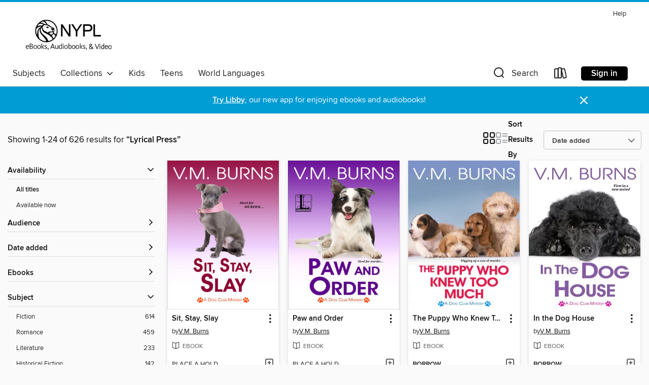

--- FILE ---
content_type: text/html; charset=utf-8
request_url: https://nypl.overdrive.com/search/publisherId?query=212014&sortBy=newlyadded
body_size: 47179
content:
<!DOCTYPE html>
<html lang="en" dir="ltr" class="no-js">
    <head>
        
    
        
    

    <meta name="twitter:title" property="og:title" content="New York Public Library"/>
    <meta name="twitter:description" property="og:description" content="See search results for &quot;Lyrical Press&quot; in the New York Public Library digital collection."/>
    <meta name="twitter:image" property="og:image" content="https://thunder.cdn.overdrive.com/logos/crushed/837.png?1"/>
    <meta property="og:url" content="/search/publisherId?query=212014&amp;sortBy=newlyadded"/>
    <meta name="twitter:card" content="summary" />
    <meta property="og:site_name" content="New York Public Library" />
    <meta name="twitter:site" content="@OverDriveLibs" />
    <meta property="og:locale" content="en" />
    <meta name="description" content="See search results for &quot;Lyrical Press&quot; in the New York Public Library digital collection." />

        <meta http-equiv="X-UA-Compatible" content="IE=edge,chrome=1">
<meta name="viewport" content="width=device-width, initial-scale=1.0 user-scalable=1">





    
        
        
            
        

        <title>Search results for Lyrical Press - New York Public Library - OverDrive</title>
    


<link rel='shortcut icon' type='image/x-icon' href='https://lightning.od-cdn.com/static/img/favicon.bb86d660d3929b5c0c65389d6a8e8aba.ico' />


    
        <meta name="twitter:title" property="og:title" content="New York Public Library"/>
        <meta name="twitter:description" property="og:description" content="Browse, borrow, and enjoy titles from the New York Public Library digital collection."/>
        <meta name="twitter:image" property="og:image" content="https://thunder.cdn.overdrive.com/logos/crushed/837.png?1"/>
        <meta property="og:url" content="/search/publisherId?query=212014&amp;sortBy=newlyadded"/>
        <meta name="twitter:card" content="summary" />
        <meta property="og:site_name" content="New York Public Library" />
        <meta name="twitter:site" content="@OverDriveLibs" />
        <meta property="og:locale" content="en" />
        
    
<!-- iOS smart app banner -->
    <meta name="apple-itunes-app" content="app-id=1076402606" />
    <!-- Google Play app banner -->
    <link rel="manifest" href="https://lightning.od-cdn.com/static/manifest.ed71e3d923d287cd1dce64ae0d3cc8b8.json">
    <meta name="google-play-app" content="app-id=com.overdrive.mobile.android.libby" />
    <!-- Windows Store app banner -->
    <meta name="msApplication-ID" content="2FA138F6.LibbybyOverDrive" />
    <meta name="msApplication-PackageFamilyName" content="2FA138F6.LibbybyOverDrive_daecb9042jmvt" />


        <link rel="stylesheet" type="text/css" href="https://lightning.od-cdn.com/static/vendor.bundle.min.5eabf64aeb625aca9acda7ccc8bb0256.css" onerror="cdnError(this)" />
        <link rel="stylesheet" type="text/css" href="https://lightning.od-cdn.com/static/app.bundle.min.0daacbc20b85e970d37a37fe3fc3b92b.css" onerror="cdnError(this)" />
        <link rel='shortcut icon' type='image/x-icon' href='https://lightning.od-cdn.com/static/img/favicon.bb86d660d3929b5c0c65389d6a8e8aba.ico' />

        
    <link rel="stylesheet" type="text/css" href="https://lightning.od-cdn.com/static/faceted-media.min.4cf2f9699e20c37ba2839a67bcf88d4d.css" />


        

<link rel="stylesheet" type="text/css" href="/assets/v3/css/45b2cd3100fbdebbdb6e3d5fa7e06ec7/colors.css?primary=%23665f55&primaryR=102&primaryG=95&primaryB=85&primaryFontColor=%23fff&secondary=%23009cd4&secondaryR=0&secondaryG=156&secondaryB=212&secondaryFontColor=%23fff&bannerIsSecondaryColor=false&defaultColor=%23222">

        <script>
    window.OverDrive = window.OverDrive || {};
    window.OverDrive.colors = {};
    window.OverDrive.colors.primary = "#665f55";
    window.OverDrive.colors.secondary = "#009cd4";
    window.OverDrive.tenant = 37;
    window.OverDrive.libraryName = "New York Public Library";
    window.OverDrive.advantageKey = "";
    window.OverDrive.libraryKey = "nypl";
    window.OverDrive.accountIds = [-1];
    window.OverDrive.parentAccountKey = "nypl";
    window.OverDrive.allFeatures = "";
    window.OverDrive.libraryConfigurations = {"autocomplete":{"enabled":true},"content-holds":{"enabled":true},"getACard":{"enabled":false},"backToMainCollectionLink":{"enabled":true},"promoteLibby":{"enabled":true},"switchToLibby":{"enabled":true},"disableOdAppAccess":{"enabled":true},"bannerIsSecondaryColor":{"enabled":false},"lexileScores":{"enabled":true},"atosLevels":{"enabled":true},"gradeLevels":{"enabled":true},"interestLevels":{"enabled":true},"readingHistory":{"enabled":true},"reciprocalLending":{"enabled":true},"OzoneAuthentication":{"enabled":true},"Notifications":{"enabled":true},"kindleFooter":{"enabled":true},"kindleNav":{"enabled":true},"kindleLoanFormatLimit":{"enabled":true},"kindleSearchOffer":{"enabled":true},"kindleLoanOffer":{"enabled":true},"sampleOnlyMode":{},"luckyDayMenuLink":{"enabled":false},"disableWishlist":{"enabled":false},"simplifiedNavigationBar":{"enabled":false},"geo-idc":{"enabled":false},"libby-footer-promo":{"enabled":false}};
    window.OverDrive.mediaItems = {"1958302":{"reserveId":"7c5ff8c7-9235-411e-b902-30f93a8ebd35","subjects":[{"id":"26","name":"Fiction"},{"id":"49","name":"Literature"},{"id":"77","name":"Romance"}],"bisacCodes":["FIC008000","FIC027020","FIC045000"],"bisac":[{"code":"FIC008000","description":"Fiction / Sagas"},{"code":"FIC027020","description":"Fiction / Romance / Contemporary"},{"code":"FIC045000","description":"Fiction / Family Life / General"}],"levels":[],"creators":[{"id":859289,"name":"Heather Heyford","role":"Author","sortName":"Heyford, Heather"}],"languages":[{"id":"en","name":"English"}],"imprint":{"id":"128704","name":"Lyrical Shine"},"isBundledChild":false,"ratings":{"maturityLevel":{"id":"generalcontent","name":"General content"},"naughtyScore":{"id":"GeneralContent","name":"General content"}},"constraints":{"isDisneyEulaRequired":false},"reviewCounts":{"premium":0,"publisherSupplier":0},"isAvailable":true,"isPreReleaseTitle":false,"estimatedReleaseDate":"2014-10-01T04:00:00Z","sample":{"href":"https://samples.overdrive.com/taste-of-chardonnay?.epub-sample.overdrive.com"},"publisher":{"id":"212014","name":"Lyrical Press"},"series":"The Napa Wine Heiresses","description":"Join author Heather Heyford as she uncorks a sparkling new series following the St. Pierre sisters, heiresses to a Napa wine fortune who are toasting the good life and are thirsty for love. . .<br>Chardonnay St. Pierre's father is as infamous for...","holdsCount":0,"isFastlane":false,"availabilityType":"always","isRecommendableToLibrary":true,"isOwned":true,"isHoldable":true,"isAdvantageFiltered":false,"visitorEligible":false,"juvenileEligible":false,"youngAdultEligible":false,"contentAccessLevels":0,"classifications":{},"type":{"id":"ebook","name":"eBook"},"covers":{"cover150Wide":{"href":"https://img3.od-cdn.com/ImageType-150/6852-1/{7C5FF8C7-9235-411E-B902-30F93A8EBD35}IMG150.JPG","height":200,"width":150,"primaryColor":{"hex":"#ECEADE","rgb":{"red":236,"green":234,"blue":222}},"isPlaceholderImage":false},"cover300Wide":{"href":"https://img1.od-cdn.com/ImageType-400/6852-1/{7C5FF8C7-9235-411E-B902-30F93A8EBD35}IMG400.JPG","height":400,"width":300,"primaryColor":{"hex":"#F6F5F0","rgb":{"red":246,"green":245,"blue":240}},"isPlaceholderImage":false},"cover510Wide":{"href":"https://img1.od-cdn.com/ImageType-100/6852-1/{7C5FF8C7-9235-411E-B902-30F93A8EBD35}IMG100.JPG","height":680,"width":510,"primaryColor":{"hex":"#F1F2EC","rgb":{"red":241,"green":242,"blue":236}},"isPlaceholderImage":false}},"id":"1958302","firstCreatorName":"Heather Heyford","firstCreatorId":859289,"firstCreatorSortName":"Heyford, Heather","title":"A Taste of Chardonnay","sortTitle":"Taste of Chardonnay","starRating":3.8,"starRatingCount":78,"publishDate":"2014-10-01T00:00:00Z","publishDateText":"10/01/2014","formats":[{"identifiers":[{"type":"PublisherCatalogNumber","value":"252838"},{"type":"ASIN","value":"B00KM9O6SG"}],"rights":[],"onSaleDateUtc":"2014-10-01T04:00:00+00:00","hasAudioSynchronizedText":false,"isBundleParent":false,"bundledContent":[],"fulfillmentType":"kindle","id":"ebook-kindle","name":"Kindle Book"},{"identifiers":[{"type":"ISBN","value":"9781601833594"},{"type":"PublisherCatalogNumber","value":"252838"}],"rights":[],"onSaleDateUtc":"2014-10-01T04:00:00+00:00","hasAudioSynchronizedText":false,"isBundleParent":false,"isbn":"9781601833594","bundledContent":[],"sample":{"href":"https://samples.overdrive.com/taste-of-chardonnay?.epub-sample.overdrive.com"},"fulfillmentType":"bifocal","id":"ebook-overdrive","name":"OverDrive Read"},{"identifiers":[{"type":"ISBN","value":"9781601833594"},{"type":"PublisherCatalogNumber","value":"252838"}],"rights":[],"fileSize":585582,"onSaleDateUtc":"2014-10-01T04:00:00+00:00","hasAudioSynchronizedText":false,"isBundleParent":false,"isbn":"9781601833594","bundledContent":[],"fulfillmentType":"epub","accessibilityStatements":{"waysOfReading":["NoInfoForModifiableDisplay","SomeNonVisualReadingSupport"],"conformance":["NoInfoForStandards"],"navigation":[],"richContent":[],"hazards":[],"legalConsiderations":[],"additionalInformation":[]},"id":"ebook-epub-adobe","name":"EPUB eBook"},{"identifiers":[{"type":"PublisherCatalogNumber","value":"252838"},{"type":"KoboBookID","value":"e7685310-308a-3b69-a7a4-fd248925b388"}],"rights":[],"onSaleDateUtc":"2014-10-01T04:00:00+00:00","hasAudioSynchronizedText":false,"isBundleParent":false,"bundledContent":[],"fulfillmentType":"kobo","id":"ebook-kobo","name":"Kobo eBook"}],"publisherAccount":{"id":"36087","name":"Lightning Source Inc"},"detailedSeries":{"seriesId":922557,"seriesName":"The Napa Wine Heiresses","readingOrder":"1","rank":1}},"2033109":{"reserveId":"fe1cb619-cbe9-4f92-b410-08d9174019d1","subjects":[{"id":"26","name":"Fiction"},{"id":"77","name":"Romance"},{"id":"95","name":"Western"},{"id":"115","name":"Historical Fiction"}],"bisacCodes":["FIC027020","FIC027050","FIC027100"],"bisac":[{"code":"FIC027020","description":"Fiction / Romance / Contemporary"},{"code":"FIC027050","description":"Fiction / Romance / Historical / General"},{"code":"FIC027100","description":"Fiction / Romance / Western"}],"levels":[],"creators":[{"id":141326,"name":"Lorraine Heath","role":"Author","sortName":"Heath, Lorraine"}],"languages":[{"id":"en","name":"English"}],"imprint":{"id":"128702","name":"Lyrical Press"},"isBundledChild":false,"ratings":{"maturityLevel":{"id":"generalcontent","name":"General content"},"naughtyScore":{"id":"GeneralContent","name":"General content"}},"constraints":{"isDisneyEulaRequired":false},"reviewCounts":{"premium":0,"publisherSupplier":3},"isAvailable":true,"isPreReleaseTitle":false,"estimatedReleaseDate":"2015-05-12T04:00:00Z","sample":{"href":"https://samples.overdrive.com/reluctant-hero-fe1cb6?.epub-sample.overdrive.com"},"publisher":{"id":"212014","name":"Lyrical Press"},"description":"<b>What She Needs . . . </b><br>Texas in the 1880s is a wild and lawless land, where a woman fending for herself is a rare breed. Andrea Jackson is just that. A woman who went against the grain by writing bestselling novels instead of marrying...","holdsCount":0,"isFastlane":false,"availabilityType":"always","isRecommendableToLibrary":true,"isOwned":true,"isHoldable":true,"isAdvantageFiltered":false,"visitorEligible":false,"juvenileEligible":false,"youngAdultEligible":false,"contentAccessLevels":0,"classifications":{},"type":{"id":"ebook","name":"eBook"},"covers":{"cover150Wide":{"href":"https://img2.od-cdn.com/ImageType-150/6852-1/{FE1CB619-CBE9-4F92-B410-08D9174019D1}IMG150.JPG","height":200,"width":150,"primaryColor":{"hex":"#211F68","rgb":{"red":33,"green":31,"blue":104}},"isPlaceholderImage":false},"cover300Wide":{"href":"https://img2.od-cdn.com/ImageType-400/6852-1/{FE1CB619-CBE9-4F92-B410-08D9174019D1}IMG400.JPG","height":400,"width":300,"primaryColor":{"hex":"#211D67","rgb":{"red":33,"green":29,"blue":103}},"isPlaceholderImage":false},"cover510Wide":{"href":"https://img2.od-cdn.com/ImageType-100/6852-1/{FE1CB619-CBE9-4F92-B410-08D9174019D1}IMG100.JPG","height":680,"width":510,"primaryColor":{"hex":"#221C66","rgb":{"red":34,"green":28,"blue":102}},"isPlaceholderImage":false}},"id":"2033109","firstCreatorName":"Lorraine Heath","firstCreatorId":141326,"firstCreatorSortName":"Heath, Lorraine","title":"The Reluctant Hero","sortTitle":"Reluctant Hero","starRating":3.8,"starRatingCount":98,"publishDate":"2015-05-12T00:00:00Z","publishDateText":"05/12/2015","formats":[{"identifiers":[{"type":"PublisherCatalogNumber","value":"251971"},{"type":"ASIN","value":"B00ONTR9KS"}],"rights":[],"onSaleDateUtc":"2015-05-12T04:00:00+00:00","hasAudioSynchronizedText":false,"isBundleParent":false,"bundledContent":[],"fulfillmentType":"kindle","id":"ebook-kindle","name":"Kindle Book"},{"identifiers":[{"type":"ISBN","value":"9781616507985"},{"type":"PublisherCatalogNumber","value":"251971"}],"rights":[],"fileSize":761697,"onSaleDateUtc":"2015-05-12T04:00:00+00:00","hasAudioSynchronizedText":false,"isBundleParent":false,"isbn":"9781616507985","bundledContent":[],"sample":{"href":"https://samples.overdrive.com/reluctant-hero-fe1cb6?.epub-sample.overdrive.com"},"fulfillmentType":"bifocal","id":"ebook-overdrive","name":"OverDrive Read"},{"identifiers":[{"type":"ISBN","value":"9781616507985"},{"type":"PublisherCatalogNumber","value":"251971"}],"rights":[],"fileSize":247051,"onSaleDateUtc":"2015-05-12T04:00:00+00:00","hasAudioSynchronizedText":false,"isBundleParent":false,"isbn":"9781616507985","bundledContent":[],"fulfillmentType":"epub","accessibilityStatements":{"waysOfReading":["NoInfoForModifiableDisplay","SomeNonVisualReadingSupport"],"conformance":["NoInfoForStandards"],"navigation":[],"richContent":[],"hazards":[],"legalConsiderations":[],"additionalInformation":[]},"id":"ebook-epub-adobe","name":"EPUB eBook"},{"identifiers":[{"type":"PublisherCatalogNumber","value":"251971"},{"type":"KoboBookID","value":"126c4a73-9f21-3433-a9bf-de2c2c2ef10b"}],"rights":[],"onSaleDateUtc":"2015-05-12T04:00:00+00:00","hasAudioSynchronizedText":false,"isBundleParent":false,"bundledContent":[],"fulfillmentType":"kobo","id":"ebook-kobo","name":"Kobo eBook"}],"publisherAccount":{"id":"36087","name":"Lightning Source Inc"}},"2405326":{"reserveId":"32b8c768-7db3-4778-be53-f217f7cd7242","subjects":[{"id":"26","name":"Fiction"},{"id":"57","name":"Mystery"},{"id":"77","name":"Romance"},{"id":"1224","name":"LGBTQIA+ (Fiction)"}],"bisacCodes":["FIC011000","FIC022060","FIC027190"],"bisac":[{"code":"FIC011000","description":"Fiction / LGBTQ+ / Gay"},{"code":"FIC022060","description":"Fiction / Mystery & Detective / Historical"},{"code":"FIC027190","description":"Fiction / Romance / LGBTQ+ / Gay"}],"levels":[],"creators":[{"id":427777,"name":"Kate McMurray","role":"Author","sortName":"McMurray, Kate"}],"languages":[{"id":"en","name":"English"}],"imprint":{"id":"128702","name":"Lyrical Press"},"isBundledChild":false,"ratings":{"maturityLevel":{"id":"adultonly","name":"Adult Only"},"naughtyScore":{"id":"Erotic","name":"Erotic"}},"constraints":{"isDisneyEulaRequired":false},"reviewCounts":{"premium":0,"publisherSupplier":0},"isAvailable":true,"isPreReleaseTitle":false,"estimatedReleaseDate":"2016-03-29T04:00:00Z","sample":{"href":"https://samples.overdrive.com/?crid=32b8c768-7db3-4778-be53-f217f7cd7242&.epub-sample.overdrive.com"},"publisher":{"id":"212014","name":"Lyrical Press"},"description":"<B>A police detective investigates a male prostitute's murder and finds an intense forbidden love in nineteenth-century New York City . . . </B><BR /> <BR /><I>New York City, 1896</I>. As the temperatures rise, so does the crime rate. At the peak...","holdsCount":0,"isFastlane":false,"availabilityType":"always","isRecommendableToLibrary":true,"isOwned":true,"isHoldable":true,"isAdvantageFiltered":false,"visitorEligible":false,"juvenileEligible":false,"youngAdultEligible":false,"contentAccessLevels":0,"classifications":{},"type":{"id":"ebook","name":"eBook"},"covers":{"cover150Wide":{"href":"https://img2.od-cdn.com/ImageType-150/6852-1/{32B8C768-7DB3-4778-BE53-F217F7CD7242}IMG150.JPG","height":200,"width":150,"primaryColor":{"hex":"#ECE0D4","rgb":{"red":236,"green":224,"blue":212}},"isPlaceholderImage":false},"cover300Wide":{"href":"https://img3.od-cdn.com/ImageType-400/6852-1/{32B8C768-7DB3-4778-BE53-F217F7CD7242}IMG400.JPG","height":400,"width":300,"primaryColor":{"hex":"#E1D3C6","rgb":{"red":225,"green":211,"blue":198}},"isPlaceholderImage":false},"cover510Wide":{"href":"https://img1.od-cdn.com/ImageType-100/6852-1/{32B8C768-7DB3-4778-BE53-F217F7CD7242}IMG100.JPG","height":680,"width":510,"primaryColor":{"hex":"#D2C1B1","rgb":{"red":210,"green":193,"blue":177}},"isPlaceholderImage":false}},"id":"2405326","firstCreatorName":"Kate McMurray","firstCreatorId":427777,"firstCreatorSortName":"McMurray, Kate","title":"Ten Days in August","sortTitle":"Ten Days in August","starRating":3.4,"starRatingCount":33,"publishDate":"2016-03-29T00:00:00Z","publishDateText":"03/29/2016","formats":[{"identifiers":[{"type":"PublisherCatalogNumber","value":"531287"},{"type":"ASIN","value":"B0120AT8YG"}],"rights":[],"onSaleDateUtc":"2016-03-29T04:00:00+00:00","hasAudioSynchronizedText":false,"isBundleParent":false,"bundledContent":[],"fulfillmentType":"kindle","id":"ebook-kindle","name":"Kindle Book"},{"identifiers":[{"type":"ISBN","value":"9781616508012"},{"type":"PublisherCatalogNumber","value":"531287"}],"rights":[],"fileSize":385424,"onSaleDateUtc":"2016-03-29T04:00:00+00:00","hasAudioSynchronizedText":false,"isBundleParent":false,"isbn":"9781616508012","bundledContent":[],"sample":{"href":"https://samples.overdrive.com/?crid=32b8c768-7db3-4778-be53-f217f7cd7242&.epub-sample.overdrive.com"},"fulfillmentType":"bifocal","id":"ebook-overdrive","name":"OverDrive Read"},{"identifiers":[{"type":"ISBN","value":"9781616508012"},{"type":"PublisherCatalogNumber","value":"531287"}],"rights":[],"fileSize":390910,"onSaleDateUtc":"2016-03-29T04:00:00+00:00","hasAudioSynchronizedText":false,"isBundleParent":false,"isbn":"9781616508012","bundledContent":[],"fulfillmentType":"epub","accessibilityStatements":{"waysOfReading":["NoInfoForModifiableDisplay","SomeNonVisualReadingSupport"],"conformance":["NoInfoForStandards"],"navigation":[],"richContent":[],"hazards":[],"legalConsiderations":[],"additionalInformation":[]},"id":"ebook-epub-adobe","name":"EPUB eBook"},{"identifiers":[{"type":"PublisherCatalogNumber","value":"531287"},{"type":"KoboBookID","value":"0dec7a78-6ef5-3b72-bf97-c814c4e24d96"}],"rights":[],"onSaleDateUtc":"2016-03-29T04:00:00+00:00","hasAudioSynchronizedText":false,"isBundleParent":false,"bundledContent":[],"fulfillmentType":"kobo","id":"ebook-kobo","name":"Kobo eBook"}],"publisherAccount":{"id":"36087","name":"Lightning Source Inc"}},"2537458":{"reserveId":"20352338-b888-4502-97b3-cf387950688f","subjects":[{"id":"26","name":"Fiction"},{"id":"77","name":"Romance"}],"bisacCodes":["FIC027020","FIC027240","FIC027330"],"bisac":[{"code":"FIC027020","description":"Fiction / Romance / Contemporary"},{"code":"FIC027240","description":"Fiction / Romance / New Adult"},{"code":"FIC027330","description":"Fiction / Romance / Sports "}],"levels":[],"creators":[{"id":893923,"name":"Dani Jace","role":"Author","sortName":"Jace, Dani"}],"languages":[{"id":"en","name":"English"}],"imprint":{"id":"128702","name":"Lyrical Press"},"isBundledChild":false,"ratings":{"maturityLevel":{"id":"generalcontent","name":"General content"},"naughtyScore":{"id":"GeneralContent","name":"General content"}},"constraints":{"isDisneyEulaRequired":false},"reviewCounts":{"premium":1,"publisherSupplier":0},"isAvailable":true,"isPreReleaseTitle":false,"estimatedReleaseDate":"2016-06-21T04:00:00Z","sample":{"href":"https://samples.overdrive.com/?crid=20352338-b888-4502-97b3-cf387950688f&.epub-sample.overdrive.com"},"publisher":{"id":"212014","name":"Lyrical Press"},"series":"Seaside Heat","description":"<b>It's time to take it to the next level. </b><br>Heath Lancaster's happy to be on the practice squad of a professional football team, but instead of a lucky break taking him to the next level, a league-wide strike leaves him unemployed. Until...","holdsCount":0,"isFastlane":false,"availabilityType":"always","isRecommendableToLibrary":true,"isOwned":true,"isHoldable":true,"isAdvantageFiltered":false,"visitorEligible":false,"juvenileEligible":false,"youngAdultEligible":false,"contentAccessLevels":0,"classifications":{},"type":{"id":"ebook","name":"eBook"},"covers":{"cover150Wide":{"href":"https://img1.od-cdn.com/ImageType-150/6852-1/{20352338-B888-4502-97B3-CF387950688F}IMG150.JPG","height":200,"width":150,"primaryColor":{"hex":"#4578D4","rgb":{"red":69,"green":120,"blue":212}},"isPlaceholderImage":false},"cover300Wide":{"href":"https://img3.od-cdn.com/ImageType-400/6852-1/{20352338-B888-4502-97B3-CF387950688F}IMG400.JPG","height":400,"width":300,"primaryColor":{"hex":"#487BCA","rgb":{"red":72,"green":123,"blue":202}},"isPlaceholderImage":false},"cover510Wide":{"href":"https://img1.od-cdn.com/ImageType-100/6852-1/{20352338-B888-4502-97B3-CF387950688F}IMG100.JPG","height":680,"width":510,"primaryColor":{"hex":"#497DC9","rgb":{"red":73,"green":125,"blue":201}},"isPlaceholderImage":false}},"id":"2537458","firstCreatorName":"Dani Jace","firstCreatorId":893923,"firstCreatorSortName":"Jace, Dani","title":"Game On!","sortTitle":"Game On","starRating":3.8,"starRatingCount":6,"publishDate":"2016-06-21T00:00:00Z","publishDateText":"06/21/2016","formats":[{"identifiers":[{"type":"PublisherCatalogNumber","value":"536329"},{"type":"ASIN","value":"B0165HUWPE"}],"rights":[],"onSaleDateUtc":"2016-06-21T04:00:00+00:00","hasAudioSynchronizedText":false,"isBundleParent":false,"bundledContent":[],"fulfillmentType":"kindle","id":"ebook-kindle","name":"Kindle Book"},{"identifiers":[{"type":"ISBN","value":"9781601835987"},{"type":"PublisherCatalogNumber","value":"536329"}],"rights":[],"fileSize":353887,"onSaleDateUtc":"2016-06-21T04:00:00+00:00","hasAudioSynchronizedText":false,"isBundleParent":false,"isbn":"9781601835987","bundledContent":[],"sample":{"href":"https://samples.overdrive.com/?crid=20352338-b888-4502-97b3-cf387950688f&.epub-sample.overdrive.com"},"fulfillmentType":"bifocal","id":"ebook-overdrive","name":"OverDrive Read"},{"identifiers":[{"type":"ISBN","value":"9781601835987"},{"type":"PublisherCatalogNumber","value":"536329"}],"rights":[],"fileSize":357348,"onSaleDateUtc":"2016-06-21T04:00:00+00:00","hasAudioSynchronizedText":false,"isBundleParent":false,"isbn":"9781601835987","bundledContent":[],"fulfillmentType":"epub","accessibilityStatements":{"waysOfReading":["NoInfoForModifiableDisplay","SomeNonVisualReadingSupport"],"conformance":["NoInfoForStandards"],"navigation":[],"richContent":[],"hazards":[],"legalConsiderations":[],"additionalInformation":[]},"id":"ebook-epub-adobe","name":"EPUB eBook"},{"identifiers":[{"type":"PublisherCatalogNumber","value":"536329"},{"type":"KoboBookID","value":"a24f0d59-0622-3cc3-9690-6fa03c2fcba3"}],"rights":[],"onSaleDateUtc":"2016-06-21T04:00:00+00:00","hasAudioSynchronizedText":false,"isBundleParent":false,"bundledContent":[],"fulfillmentType":"kobo","id":"ebook-kobo","name":"Kobo eBook"}],"publisherAccount":{"id":"36087","name":"Lightning Source Inc"},"detailedSeries":{"seriesId":929191,"seriesName":"Seaside Heat","readingOrder":"3","rank":2}},"2671015":{"reserveId":"5fc2e2d8-ae4b-4cba-b70f-5d94f8480b52","subjects":[{"id":"26","name":"Fiction"},{"id":"49","name":"Literature"},{"id":"77","name":"Romance"}],"bisacCodes":["FIC027020","FIC027260","FIC066000"],"bisac":[{"code":"FIC027020","description":"Fiction / Romance / Contemporary"},{"code":"FIC027260","description":"Fiction / Romance / Action & Adventure"},{"code":"FIC066000","description":"Fiction / Small Town & Rural "}],"levels":[],"creators":[{"id":937465,"name":"Cynthia Tennent","role":"Author","sortName":"Tennent, Cynthia"}],"languages":[{"id":"en","name":"English"}],"imprint":{"id":"128704","name":"Lyrical Shine"},"isBundledChild":false,"ratings":{"maturityLevel":{"id":"generalcontent","name":"General content"},"naughtyScore":{"id":"GeneralContent","name":"General content"}},"constraints":{"isDisneyEulaRequired":false},"reviewCounts":{"premium":0,"publisherSupplier":0},"isAvailable":true,"isPreReleaseTitle":false,"estimatedReleaseDate":"2016-10-11T04:00:00Z","sample":{"href":"https://samples.overdrive.com/?crid=5fc2e2d8-ae4b-4cba-b70f-5d94f8480b52&.epub-sample.overdrive.com"},"publisher":{"id":"212014","name":"Lyrical Press"},"series":"Truhart","description":"<B>After inheriting her aunt's bookshop in small town Michigan, a free-spirited young woman finds a love story in the stacks in this sweet romance novel.</B><BR /> <BR /> While some women would jump through hoops to have their own bookshop,...","availableCopies":1,"ownedCopies":1,"luckyDayAvailableCopies":0,"luckyDayOwnedCopies":0,"holdsCount":0,"holdsRatio":0,"estimatedWaitDays":14,"isFastlane":false,"availabilityType":"normal","isRecommendableToLibrary":true,"isOwned":true,"isHoldable":true,"isAdvantageFiltered":false,"visitorEligible":false,"juvenileEligible":false,"youngAdultEligible":false,"contentAccessLevels":0,"classifications":{},"type":{"id":"ebook","name":"eBook"},"covers":{"cover150Wide":{"href":"https://img3.od-cdn.com/ImageType-150/6852-1/{5FC2E2D8-AE4B-4CBA-B70F-5D94F8480B52}IMG150.JPG","height":200,"width":150,"primaryColor":{"hex":"#805D75","rgb":{"red":128,"green":93,"blue":117}},"isPlaceholderImage":false},"cover300Wide":{"href":"https://img1.od-cdn.com/ImageType-400/6852-1/{5FC2E2D8-AE4B-4CBA-B70F-5D94F8480B52}IMG400.JPG","height":400,"width":300,"primaryColor":{"hex":"#805C78","rgb":{"red":128,"green":92,"blue":120}},"isPlaceholderImage":false},"cover510Wide":{"href":"https://img2.od-cdn.com/ImageType-100/6852-1/{5FC2E2D8-AE4B-4CBA-B70F-5D94F8480B52}IMG100.JPG","height":680,"width":510,"primaryColor":{"hex":"#88617E","rgb":{"red":136,"green":97,"blue":126}},"isPlaceholderImage":false}},"id":"2671015","firstCreatorName":"Cynthia Tennent","firstCreatorId":937465,"firstCreatorSortName":"Tennent, Cynthia","title":"The Bookshop on Autumn Lane","sortTitle":"Bookshop on Autumn Lane","starRating":3.8,"starRatingCount":9,"publishDate":"2016-10-11T00:00:00Z","publishDateText":"10/11/2016","formats":[{"identifiers":[{"type":"PublisherCatalogNumber","value":"540458"},{"type":"ASIN","value":"B01AQNY7EU"}],"rights":[],"onSaleDateUtc":"2016-10-11T04:00:00+00:00","hasAudioSynchronizedText":false,"isBundleParent":false,"bundledContent":[],"fulfillmentType":"kindle","id":"ebook-kindle","name":"Kindle Book"},{"identifiers":[{"type":"ISBN","value":"9781601836458"},{"type":"PublisherCatalogNumber","value":"540458"}],"rights":[],"fileSize":893988,"onSaleDateUtc":"2016-10-11T04:00:00+00:00","hasAudioSynchronizedText":false,"isBundleParent":false,"isbn":"9781601836458","bundledContent":[],"sample":{"href":"https://samples.overdrive.com/?crid=5fc2e2d8-ae4b-4cba-b70f-5d94f8480b52&.epub-sample.overdrive.com"},"fulfillmentType":"bifocal","id":"ebook-overdrive","name":"OverDrive Read"},{"identifiers":[{"type":"ISBN","value":"9781601836458"},{"type":"PublisherCatalogNumber","value":"540458"}],"rights":[],"fileSize":907866,"onSaleDateUtc":"2016-10-11T04:00:00+00:00","hasAudioSynchronizedText":false,"isBundleParent":false,"isbn":"9781601836458","bundledContent":[],"fulfillmentType":"epub","accessibilityStatements":{"waysOfReading":["NoInfoForModifiableDisplay","SomeNonVisualReadingSupport"],"conformance":["NoInfoForStandards"],"navigation":[],"richContent":[],"hazards":[],"legalConsiderations":[],"additionalInformation":[]},"id":"ebook-epub-adobe","name":"EPUB eBook"},{"identifiers":[{"type":"PublisherCatalogNumber","value":"540458"},{"type":"KoboBookID","value":"14d7b157-d573-30ac-b4a3-d5860bc03edb"}],"rights":[],"onSaleDateUtc":"2016-10-11T04:00:00+00:00","hasAudioSynchronizedText":false,"isBundleParent":false,"bundledContent":[],"fulfillmentType":"kobo","id":"ebook-kobo","name":"Kobo eBook"}],"publisherAccount":{"id":"36087","name":"Lightning Source Inc"},"detailedSeries":{"seriesId":721779,"seriesName":"Truhart","readingOrder":"3","rank":3}},"2686106":{"reserveId":"0054f01e-eaa2-4129-9a7d-cc811074fdc4","subjects":[{"id":"26","name":"Fiction"},{"id":"77","name":"Romance"},{"id":"95","name":"Western"},{"id":"115","name":"Historical Fiction"}],"bisacCodes":["FIC014000","FIC027050","FIC027100"],"bisac":[{"code":"FIC014000","description":"FICTION / Historical / General"},{"code":"FIC027050","description":"Fiction / Romance / Historical / General"},{"code":"FIC027100","description":"Fiction / Romance / Western"}],"levels":[],"creators":[{"id":21033,"name":"Martha Hix","role":"Author","sortName":"Hix, Martha"}],"languages":[{"id":"en","name":"English"}],"imprint":{"id":"128702","name":"Lyrical Press"},"isBundledChild":false,"ratings":{"maturityLevel":{"id":"generalcontent","name":"General content"},"naughtyScore":{"id":"GeneralContent","name":"General content"}},"constraints":{"isDisneyEulaRequired":false},"reviewCounts":{"premium":0,"publisherSupplier":0},"isAvailable":true,"isPreReleaseTitle":false,"estimatedReleaseDate":"2016-10-25T04:00:00Z","sample":{"href":"https://samples.overdrive.com/?crid=0054f01e-eaa2-4129-9a7d-cc811074fdc4&.epub-sample.overdrive.com"},"publisher":{"id":"212014","name":"Lyrical Press"},"series":"Texan Brides","description":"<b>She's a bride with a secret as big as Texas... </b><br><i> </i><br>Widowed and alone, Linnea Powell agrees to swap places with a reluctant mail-order bride. Arriving in Lubbock, Texas, armed only with her future husband's letters promising a...","holdsCount":0,"isFastlane":false,"availabilityType":"always","isRecommendableToLibrary":true,"isOwned":true,"isHoldable":true,"isAdvantageFiltered":false,"visitorEligible":false,"juvenileEligible":false,"youngAdultEligible":false,"contentAccessLevels":0,"classifications":{},"type":{"id":"ebook","name":"eBook"},"covers":{"cover150Wide":{"href":"https://img3.od-cdn.com/ImageType-150/6852-1/{0054F01E-EAA2-4129-9A7D-CC811074FDC4}IMG150.JPG","height":200,"width":150,"primaryColor":{"hex":"#E6D7B0","rgb":{"red":230,"green":215,"blue":176}},"isPlaceholderImage":false},"cover300Wide":{"href":"https://img1.od-cdn.com/ImageType-400/6852-1/{0054F01E-EAA2-4129-9A7D-CC811074FDC4}IMG400.JPG","height":400,"width":300,"primaryColor":{"hex":"#DFD0A5","rgb":{"red":223,"green":208,"blue":165}},"isPlaceholderImage":false},"cover510Wide":{"href":"https://img1.od-cdn.com/ImageType-100/6852-1/{0054F01E-EAA2-4129-9A7D-CC811074FDC4}IMG100.JPG","height":680,"width":510,"primaryColor":{"hex":"#E2CFA5","rgb":{"red":226,"green":207,"blue":165}},"isPlaceholderImage":false}},"id":"2686106","firstCreatorName":"Martha Hix","firstCreatorId":21033,"firstCreatorSortName":"Hix, Martha","title":"His Make-Believe Bride","sortTitle":"His MakeBelieve Bride","starRating":3.1,"starRatingCount":66,"publishDate":"2016-10-25T00:00:00Z","publishDateText":"10/25/2016","formats":[{"identifiers":[{"type":"PublisherCatalogNumber","value":"540250"},{"type":"ASIN","value":"B01BAZIDDY"}],"rights":[],"onSaleDateUtc":"2016-10-25T04:00:00+00:00","hasAudioSynchronizedText":false,"isBundleParent":false,"bundledContent":[],"fulfillmentType":"kindle","id":"ebook-kindle","name":"Kindle Book"},{"identifiers":[{"type":"ISBN","value":"9781601839374"},{"type":"PublisherCatalogNumber","value":"540250"}],"rights":[],"fileSize":728233,"onSaleDateUtc":"2016-10-25T04:00:00+00:00","hasAudioSynchronizedText":false,"isBundleParent":false,"isbn":"9781601839374","bundledContent":[],"sample":{"href":"https://samples.overdrive.com/?crid=0054f01e-eaa2-4129-9a7d-cc811074fdc4&.epub-sample.overdrive.com"},"fulfillmentType":"bifocal","id":"ebook-overdrive","name":"OverDrive Read"},{"identifiers":[{"type":"ISBN","value":"9781601839374"},{"type":"PublisherCatalogNumber","value":"540250"}],"rights":[],"fileSize":731864,"onSaleDateUtc":"2016-10-25T04:00:00+00:00","hasAudioSynchronizedText":false,"isBundleParent":false,"isbn":"9781601839374","bundledContent":[],"fulfillmentType":"epub","accessibilityStatements":{"waysOfReading":["NoInfoForModifiableDisplay","SomeNonVisualReadingSupport"],"conformance":["NoInfoForStandards"],"navigation":[],"richContent":[],"hazards":[],"legalConsiderations":[],"additionalInformation":[]},"id":"ebook-epub-adobe","name":"EPUB eBook"},{"identifiers":[{"type":"PublisherCatalogNumber","value":"540250"},{"type":"KoboBookID","value":"a9357ee8-99d2-3420-8a05-c8de37b6bdac"}],"rights":[],"onSaleDateUtc":"2016-10-25T04:00:00+00:00","hasAudioSynchronizedText":false,"isBundleParent":false,"bundledContent":[],"fulfillmentType":"kobo","id":"ebook-kobo","name":"Kobo eBook"}],"publisherAccount":{"id":"36087","name":"Lightning Source Inc"},"detailedSeries":{"seriesId":983157,"seriesName":"Texan Brides","readingOrder":"1","rank":1}},"2765202":{"reserveId":"fe9742a3-2e4c-4bab-a823-ed6cd3e9e435","subjects":[{"id":"26","name":"Fiction"},{"id":"77","name":"Romance"},{"id":"1224","name":"LGBTQIA+ (Fiction)"}],"bisacCodes":["FIC011000","FIC027190","FIC027290"],"bisac":[{"code":"FIC011000","description":"Fiction / LGBTQ+ / Gay"},{"code":"FIC027190","description":"Fiction / Romance / LGBTQ+ / Gay"},{"code":"FIC027290","description":"Fiction / Romance / Holiday "}],"levels":[],"creators":[{"id":638295,"name":"Annabeth Albert","role":"Author","sortName":"Albert, Annabeth"}],"languages":[{"id":"en","name":"English"}],"imprint":{"id":"128704","name":"Lyrical Shine"},"isBundledChild":false,"ratings":{"maturityLevel":{"id":"generalcontent","name":"General content"},"naughtyScore":{"id":"GeneralContent","name":"General content"}},"constraints":{"isDisneyEulaRequired":false},"reviewCounts":{"premium":0,"publisherSupplier":0},"isAvailable":true,"isPreReleaseTitle":false,"estimatedReleaseDate":"2016-12-06T05:00:00Z","sample":{"href":"https://samples.overdrive.com/?crid=fe9742a3-2e4c-4bab-a823-ed6cd3e9e435&.epub-sample.overdrive.com"},"publisher":{"id":"212014","name":"Lyrical Press"},"series":"Portland Heat","description":"<B>A hunky shop owner restores the Christmas spirit in a handsome ex-friend turned rival in this gay romance novella by the author of <I>Knit Tight</I>.</B><br/>For a stationery store owner, the holidays are great for business. But for Hollis...","holdsCount":0,"isFastlane":false,"availabilityType":"always","isRecommendableToLibrary":true,"isOwned":true,"isHoldable":true,"isAdvantageFiltered":false,"visitorEligible":false,"juvenileEligible":false,"youngAdultEligible":false,"contentAccessLevels":0,"classifications":{},"type":{"id":"ebook","name":"eBook"},"covers":{"cover150Wide":{"href":"https://img1.od-cdn.com/ImageType-150/6852-1/{FE9742A3-2E4C-4BAB-A823-ED6CD3E9E435}IMG150.JPG","height":200,"width":150,"primaryColor":{"hex":"#956847","rgb":{"red":149,"green":104,"blue":71}},"isPlaceholderImage":false},"cover300Wide":{"href":"https://img3.od-cdn.com/ImageType-400/6852-1/{FE9742A3-2E4C-4BAB-A823-ED6CD3E9E435}IMG400.JPG","height":400,"width":300,"primaryColor":{"hex":"#86623E","rgb":{"red":134,"green":98,"blue":62}},"isPlaceholderImage":false},"cover510Wide":{"href":"https://img1.od-cdn.com/ImageType-100/6852-1/{FE9742A3-2E4C-4BAB-A823-ED6CD3E9E435}IMG100.JPG","height":680,"width":510,"primaryColor":{"hex":"#835F3D","rgb":{"red":131,"green":95,"blue":61}},"isPlaceholderImage":false}},"id":"2765202","firstCreatorName":"Annabeth Albert","firstCreatorId":638295,"firstCreatorSortName":"Albert, Annabeth","title":"Wrapped Together","sortTitle":"Wrapped Together","starRating":3.8,"starRatingCount":84,"publishDate":"2016-12-06T00:00:00Z","publishDateText":"12/06/2016","formats":[{"identifiers":[{"type":"PublisherCatalogNumber","value":"540533"},{"type":"ASIN","value":"B01CWYTJUS"}],"rights":[],"onSaleDateUtc":"2016-12-06T05:00:00+00:00","hasAudioSynchronizedText":false,"isBundleParent":false,"bundledContent":[],"fulfillmentType":"kindle","id":"ebook-kindle","name":"Kindle Book"},{"identifiers":[{"type":"ISBN","value":"9781601836946"},{"type":"PublisherCatalogNumber","value":"540533"}],"rights":[],"fileSize":960023,"onSaleDateUtc":"2016-12-06T05:00:00+00:00","hasAudioSynchronizedText":false,"isBundleParent":false,"isbn":"9781601836946","bundledContent":[],"sample":{"href":"https://samples.overdrive.com/?crid=fe9742a3-2e4c-4bab-a823-ed6cd3e9e435&.epub-sample.overdrive.com"},"fulfillmentType":"bifocal","id":"ebook-overdrive","name":"OverDrive Read"},{"identifiers":[{"type":"ISBN","value":"9781601836946"},{"type":"PublisherCatalogNumber","value":"540533"}],"rights":[],"fileSize":964176,"onSaleDateUtc":"2016-12-06T05:00:00+00:00","hasAudioSynchronizedText":false,"isBundleParent":false,"isbn":"9781601836946","bundledContent":[],"fulfillmentType":"epub","accessibilityStatements":{"waysOfReading":["NoInfoForModifiableDisplay","SomeNonVisualReadingSupport"],"conformance":["NoInfoForStandards"],"navigation":[],"richContent":[],"hazards":[],"legalConsiderations":[],"additionalInformation":[]},"id":"ebook-epub-adobe","name":"EPUB eBook"},{"identifiers":[{"type":"PublisherCatalogNumber","value":"540533"},{"type":"KoboBookID","value":"d5895c96-9750-33cc-b7ec-c6159bb9defc"}],"rights":[],"onSaleDateUtc":"2016-12-06T05:00:00+00:00","hasAudioSynchronizedText":false,"isBundleParent":false,"bundledContent":[],"fulfillmentType":"kobo","id":"ebook-kobo","name":"Kobo eBook"}],"publisherAccount":{"id":"36087","name":"Lightning Source Inc"},"detailedSeries":{"seriesId":553925,"seriesName":"Portland Heat","readingOrder":"5","rank":5}},"2813594":{"reserveId":"ce11387b-bc26-431f-84e2-314ac21ad177","subjects":[{"id":"26","name":"Fiction"},{"id":"77","name":"Romance"},{"id":"123","name":"Humor (Fiction)"}],"bisacCodes":["FIC027000","FIC027020","FIC027250"],"bisac":[{"code":"FIC027000","description":"Fiction / Romance / General"},{"code":"FIC027020","description":"Fiction / Romance / Contemporary"},{"code":"FIC027250","description":"Fiction / Romance / Romantic Comedy"}],"levels":[],"creators":[{"id":738516,"name":"J.M. Bronston","role":"Author","sortName":"Bronston, J.M."}],"languages":[{"id":"en","name":"English"}],"imprint":{"id":"128704","name":"Lyrical Shine"},"isBundledChild":false,"ratings":{"maturityLevel":{"id":"generalcontent","name":"General content"},"naughtyScore":{"id":"GeneralContent","name":"General content"}},"constraints":{"isDisneyEulaRequired":false},"reviewCounts":{"premium":0,"publisherSupplier":0},"isAvailable":true,"isPreReleaseTitle":false,"estimatedReleaseDate":"2016-12-20T05:00:00Z","sample":{"href":"https://samples.overdrive.com/?crid=ce11387b-bc26-431f-84e2-314ac21ad177&.epub-sample.overdrive.com"},"publisher":{"id":"212014","name":"Lyrical Press"},"description":"The mesas and canyons of rural Utah are both beautiful and unforgiving&#8212;as unforgiving as the locals in Sharperville, who will never see Jamie Sundstrom as anything other than the no-good daughter of the town drunk. Now, two years after...","holdsCount":0,"isFastlane":false,"availabilityType":"always","isRecommendableToLibrary":true,"isOwned":true,"isHoldable":true,"isAdvantageFiltered":false,"visitorEligible":false,"juvenileEligible":false,"youngAdultEligible":false,"contentAccessLevels":0,"classifications":{},"type":{"id":"ebook","name":"eBook"},"covers":{"cover150Wide":{"href":"https://img3.od-cdn.com/ImageType-150/6852-1/{CE11387B-BC26-431F-84E2-314AC21AD177}IMG150.JPG","height":200,"width":150,"primaryColor":{"hex":"#8D367D","rgb":{"red":141,"green":54,"blue":125}},"isPlaceholderImage":false},"cover300Wide":{"href":"https://img3.od-cdn.com/ImageType-400/6852-1/{CE11387B-BC26-431F-84E2-314AC21AD177}IMG400.JPG","height":400,"width":300,"primaryColor":{"hex":"#86327D","rgb":{"red":134,"green":50,"blue":125}},"isPlaceholderImage":false},"cover510Wide":{"href":"https://img3.od-cdn.com/ImageType-100/6852-1/{CE11387B-BC26-431F-84E2-314AC21AD177}IMG100.JPG","height":680,"width":510,"primaryColor":{"hex":"#84327E","rgb":{"red":132,"green":50,"blue":126}},"isPlaceholderImage":false}},"id":"2813594","firstCreatorName":"J.M. Bronston","firstCreatorId":738516,"firstCreatorSortName":"Bronston, J.M.","title":"A Cowboy's Love","sortTitle":"Cowboys Love","starRating":2.8,"starRatingCount":10,"publishDate":"2016-12-20T00:00:00Z","publishDateText":"12/20/2016","formats":[{"identifiers":[{"type":"PublisherCatalogNumber","value":"540441"},{"type":"ASIN","value":"B01DHW8WYI"}],"rights":[],"onSaleDateUtc":"2016-12-20T05:00:00+00:00","hasAudioSynchronizedText":false,"isBundleParent":false,"bundledContent":[],"fulfillmentType":"kindle","id":"ebook-kindle","name":"Kindle Book"},{"identifiers":[{"type":"ISBN","value":"9781601836236"},{"type":"PublisherCatalogNumber","value":"540441"}],"rights":[],"fileSize":859843,"onSaleDateUtc":"2016-12-20T05:00:00+00:00","hasAudioSynchronizedText":false,"isBundleParent":false,"isbn":"9781601836236","bundledContent":[],"sample":{"href":"https://samples.overdrive.com/?crid=ce11387b-bc26-431f-84e2-314ac21ad177&.epub-sample.overdrive.com"},"fulfillmentType":"bifocal","id":"ebook-overdrive","name":"OverDrive Read"},{"identifiers":[{"type":"ISBN","value":"9781601836236"},{"type":"PublisherCatalogNumber","value":"540441"}],"rights":[],"fileSize":864155,"onSaleDateUtc":"2016-12-20T05:00:00+00:00","hasAudioSynchronizedText":false,"isBundleParent":false,"isbn":"9781601836236","bundledContent":[],"fulfillmentType":"epub","accessibilityStatements":{"waysOfReading":["NoInfoForModifiableDisplay","SomeNonVisualReadingSupport"],"conformance":["NoInfoForStandards"],"navigation":[],"richContent":[],"hazards":[],"legalConsiderations":[],"additionalInformation":[]},"id":"ebook-epub-adobe","name":"EPUB eBook"},{"identifiers":[{"type":"PublisherCatalogNumber","value":"540441"},{"type":"KoboBookID","value":"e19801ba-dcc3-313b-bb34-94a5dd79b4f9"}],"rights":[],"onSaleDateUtc":"2016-12-20T05:00:00+00:00","hasAudioSynchronizedText":false,"isBundleParent":false,"bundledContent":[],"fulfillmentType":"kobo","id":"ebook-kobo","name":"Kobo eBook"}],"publisherAccount":{"id":"36087","name":"Lightning Source Inc"}},"3022156":{"reserveId":"96b50d31-84ff-4b46-9ce6-cc14f6448fec","subjects":[{"id":"26","name":"Fiction"},{"id":"49","name":"Literature"},{"id":"77","name":"Romance"},{"id":"123","name":"Humor (Fiction)"}],"bisacCodes":["FIC027020","FIC027250","FIC044000"],"bisac":[{"code":"FIC027020","description":"Fiction / Romance / Contemporary"},{"code":"FIC027250","description":"Fiction / Romance / Romantic Comedy"},{"code":"FIC044000","description":"Fiction / Contemporary Women"}],"levels":[],"creators":[{"id":146921,"name":"Virginia Taylor","role":"Author","sortName":"Taylor, Virginia"}],"languages":[{"id":"en","name":"English"}],"imprint":{"id":"128704","name":"Lyrical Shine"},"isBundledChild":false,"ratings":{"maturityLevel":{"id":"generalcontent","name":"General content"},"naughtyScore":{"id":"GeneralContent","name":"General content"}},"constraints":{"isDisneyEulaRequired":false},"reviewCounts":{"premium":0,"publisherSupplier":0},"isAvailable":true,"isPreReleaseTitle":false,"estimatedReleaseDate":"2017-04-25T04:00:00Z","sample":{"href":"https://samples.overdrive.com/?crid=96b50d31-84ff-4b46-9ce6-cc14f6448fec&.epub-sample.overdrive.com"},"publisher":{"id":"212014","name":"Lyrical Press"},"series":"Romance by Design","description":"<b>In the cosmopolitan coastal city of Adelaide in South Australia, two theater lovers create a little drama of their own . . .</b><br>Twenty-seven-year-old divorcée Vix Tremain finally has her first job&#8212;as a theater-set painter&#8212;and...","holdsCount":0,"isFastlane":false,"availabilityType":"always","isRecommendableToLibrary":true,"isOwned":true,"isHoldable":true,"isAdvantageFiltered":false,"visitorEligible":false,"juvenileEligible":false,"youngAdultEligible":false,"contentAccessLevels":0,"classifications":{},"type":{"id":"ebook","name":"eBook"},"covers":{"cover150Wide":{"href":"https://img3.od-cdn.com/ImageType-150/6852-1/{96B50D31-84FF-4B46-9CE6-CC14F6448FEC}IMG150.JPG","height":200,"width":150,"primaryColor":{"hex":"#676161","rgb":{"red":103,"green":97,"blue":97}},"isPlaceholderImage":false},"cover300Wide":{"href":"https://img1.od-cdn.com/ImageType-400/6852-1/{96B50D31-84FF-4B46-9CE6-CC14F6448FEC}IMG400.JPG","height":400,"width":300,"primaryColor":{"hex":"#65605D","rgb":{"red":101,"green":96,"blue":93}},"isPlaceholderImage":false},"cover510Wide":{"href":"https://img3.od-cdn.com/ImageType-100/6852-1/{96B50D31-84FF-4B46-9CE6-CC14F6448FEC}IMG100.JPG","height":680,"width":510,"primaryColor":{"hex":"#66615E","rgb":{"red":102,"green":97,"blue":94}},"isPlaceholderImage":false}},"id":"3022156","firstCreatorName":"Virginia Taylor","firstCreatorId":146921,"firstCreatorSortName":"Taylor, Virginia","title":"Sets Appeal","sortTitle":"Sets Appeal","starRating":3,"starRatingCount":3,"publishDate":"2017-04-25T00:00:00Z","publishDateText":"04/25/2017","formats":[{"identifiers":[{"type":"PublisherCatalogNumber","value":"548266"},{"type":"ASIN","value":"B01JEJDHEI"}],"rights":[],"onSaleDateUtc":"2017-04-25T04:00:00+00:00","hasAudioSynchronizedText":false,"isBundleParent":false,"bundledContent":[],"fulfillmentType":"kindle","id":"ebook-kindle","name":"Kindle Book"},{"identifiers":[{"type":"ISBN","value":"9781516100071"},{"type":"PublisherCatalogNumber","value":"548266"}],"rights":[],"fileSize":478265,"onSaleDateUtc":"2017-04-25T04:00:00+00:00","hasAudioSynchronizedText":false,"isBundleParent":false,"isbn":"9781516100071","bundledContent":[],"sample":{"href":"https://samples.overdrive.com/?crid=96b50d31-84ff-4b46-9ce6-cc14f6448fec&.epub-sample.overdrive.com"},"fulfillmentType":"bifocal","id":"ebook-overdrive","name":"OverDrive Read"},{"identifiers":[{"type":"ISBN","value":"9781516100071"},{"type":"PublisherCatalogNumber","value":"548266"}],"rights":[],"fileSize":1166360,"onSaleDateUtc":"2017-04-25T04:00:00+00:00","hasAudioSynchronizedText":false,"isBundleParent":false,"isbn":"9781516100071","bundledContent":[],"fulfillmentType":"epub","accessibilityStatements":{"waysOfReading":["NoInfoForModifiableDisplay","SomeNonVisualReadingSupport"],"conformance":["NoInfoForStandards"],"navigation":[],"richContent":[],"hazards":[],"legalConsiderations":[],"additionalInformation":[]},"id":"ebook-epub-adobe","name":"EPUB eBook"},{"identifiers":[{"type":"PublisherCatalogNumber","value":"548266"},{"type":"KoboBookID","value":"b58ca154-9d59-39fa-bfea-7ea6d1e4c74b"}],"rights":[],"onSaleDateUtc":"2017-04-25T04:00:00+00:00","hasAudioSynchronizedText":false,"isBundleParent":false,"bundledContent":[],"fulfillmentType":"kobo","id":"ebook-kobo","name":"Kobo eBook"}],"publisherAccount":{"id":"36087","name":"Lightning Source Inc"},"detailedSeries":{"seriesId":1002093,"seriesName":"Romance by Design","readingOrder":"1","rank":1}},"3206434":{"reserveId":"c27be730-2262-4dd9-b94f-6414ef673122","subjects":[{"id":"26","name":"Fiction"},{"id":"49","name":"Literature"},{"id":"77","name":"Romance"},{"id":"123","name":"Humor (Fiction)"}],"bisacCodes":["FIC027020","FIC027250","FIC044000"],"bisac":[{"code":"FIC027020","description":"Fiction / Romance / Contemporary"},{"code":"FIC027250","description":"Fiction / Romance / Romantic Comedy"},{"code":"FIC044000","description":"Fiction / Contemporary Women"}],"levels":[],"creators":[{"id":882331,"name":"Allison B. Hanson","role":"Author","sortName":"Hanson, Allison B."}],"languages":[{"id":"en","name":"English"}],"imprint":{"id":"128704","name":"Lyrical Shine"},"isBundledChild":false,"ratings":{"maturityLevel":{"id":"generalcontent","name":"General content"},"naughtyScore":{"id":"GeneralContent","name":"General content"}},"constraints":{"isDisneyEulaRequired":false},"reviewCounts":{"premium":0,"publisherSupplier":0},"isAvailable":true,"isPreReleaseTitle":false,"estimatedReleaseDate":"2017-09-12T04:00:00Z","sample":{"href":"https://samples.overdrive.com/?crid=c27be730-2262-4dd9-b94f-6414ef673122&.epub-sample.overdrive.com"},"publisher":{"id":"212014","name":"Lyrical Press"},"series":"An on the Job Romance","description":"<b><i>Who said mixing work and pleasure was a bad idea? </b></i><br> <br>For Kenley Carmichael, getting fired for sleeping with the boss's husband is almost funny&#8212;at 28, she's still a virgin. Not that her now ex-boss would believe...","holdsCount":0,"isFastlane":false,"availabilityType":"always","isRecommendableToLibrary":true,"isOwned":true,"isHoldable":true,"isAdvantageFiltered":false,"visitorEligible":false,"juvenileEligible":false,"youngAdultEligible":false,"contentAccessLevels":0,"classifications":{},"type":{"id":"ebook","name":"eBook"},"covers":{"cover150Wide":{"href":"https://img1.od-cdn.com/ImageType-150/6852-1/{C27BE730-2262-4DD9-B94F-6414EF673122}IMG150.JPG","height":200,"width":150,"primaryColor":{"hex":"#B1D6F3","rgb":{"red":177,"green":214,"blue":243}},"isPlaceholderImage":false},"cover300Wide":{"href":"https://img2.od-cdn.com/ImageType-400/6852-1/{C27BE730-2262-4DD9-B94F-6414EF673122}IMG400.JPG","height":400,"width":300,"primaryColor":{"hex":"#B1D6F3","rgb":{"red":177,"green":214,"blue":243}},"isPlaceholderImage":false},"cover510Wide":{"href":"https://img3.od-cdn.com/ImageType-100/6852-1/{C27BE730-2262-4DD9-B94F-6414EF673122}IMG100.JPG","height":680,"width":510,"primaryColor":{"hex":"#B0D5F2","rgb":{"red":176,"green":213,"blue":242}},"isPlaceholderImage":false}},"id":"3206434","firstCreatorName":"Allison B. Hanson","firstCreatorId":882331,"firstCreatorSortName":"Hanson, Allison B.","title":"Help Wanted","sortTitle":"Help Wanted","starRating":3.5,"starRatingCount":10,"publishDate":"2017-09-12T00:00:00Z","publishDateText":"09/12/2017","formats":[{"identifiers":[{"type":"PublisherCatalogNumber","value":"554025"},{"type":"ASIN","value":"B01MT0HMJE"}],"rights":[],"onSaleDateUtc":"2017-09-12T04:00:00+00:00","hasAudioSynchronizedText":false,"isBundleParent":false,"bundledContent":[],"fulfillmentType":"kindle","id":"ebook-kindle","name":"Kindle Book"},{"identifiers":[{"type":"ISBN","value":"9781516103379"},{"type":"PublisherCatalogNumber","value":"554025"}],"rights":[],"fileSize":868691,"onSaleDateUtc":"2017-09-12T04:00:00+00:00","hasAudioSynchronizedText":false,"isBundleParent":false,"isbn":"9781516103379","bundledContent":[],"sample":{"href":"https://samples.overdrive.com/?crid=c27be730-2262-4dd9-b94f-6414ef673122&.epub-sample.overdrive.com"},"fulfillmentType":"bifocal","id":"ebook-overdrive","name":"OverDrive Read"},{"identifiers":[{"type":"ISBN","value":"9781516103379"},{"type":"PublisherCatalogNumber","value":"554025"}],"rights":[],"fileSize":872784,"onSaleDateUtc":"2017-09-12T04:00:00+00:00","hasAudioSynchronizedText":false,"isBundleParent":false,"isbn":"9781516103379","bundledContent":[],"fulfillmentType":"epub","accessibilityStatements":{"waysOfReading":["NoInfoForModifiableDisplay","SomeNonVisualReadingSupport"],"conformance":["NoInfoForStandards"],"navigation":[],"richContent":[],"hazards":[],"legalConsiderations":[],"additionalInformation":[]},"id":"ebook-epub-adobe","name":"EPUB eBook"},{"identifiers":[{"type":"PublisherCatalogNumber","value":"554025"},{"type":"KoboBookID","value":"28d996ad-f709-308f-8022-39798b04b77f"}],"rights":[],"onSaleDateUtc":"2017-09-12T04:00:00+00:00","hasAudioSynchronizedText":false,"isBundleParent":false,"bundledContent":[],"fulfillmentType":"kobo","id":"ebook-kobo","name":"Kobo eBook"}],"publisherAccount":{"id":"36087","name":"Lightning Source Inc"},"detailedSeries":{"seriesId":1012505,"seriesName":"An on the Job Romance","readingOrder":"1","rank":1}},"3216969":{"reserveId":"8e67305e-a82e-4bd0-b3e4-c2a2390111e6","subjects":[{"id":"26","name":"Fiction"},{"id":"77","name":"Romance"}],"bisacCodes":["FIC027020","FIC027230","FIC027330"],"bisac":[{"code":"FIC027020","description":"Fiction / Romance / Contemporary"},{"code":"FIC027230","description":"Fiction / Romance / Multicultural & Interracial"},{"code":"FIC027330","description":"Fiction / Romance / Sports "}],"levels":[],"creators":[{"id":432760,"name":"Rebecca Crowley","role":"Author","sortName":"Crowley, Rebecca"}],"languages":[{"id":"en","name":"English"}],"imprint":{"id":"128704","name":"Lyrical Shine"},"isBundledChild":false,"ratings":{"maturityLevel":{"id":"generalcontent","name":"General content"},"naughtyScore":{"id":"GeneralContent","name":"General content"}},"constraints":{"isDisneyEulaRequired":false},"reviewCounts":{"premium":0,"publisherSupplier":0},"isAvailable":true,"isPreReleaseTitle":false,"estimatedReleaseDate":"2017-09-19T04:00:00Z","sample":{"href":"https://samples.overdrive.com/?crid=8e67305e-a82e-4bd0-b3e4-c2a2390111e6&.epub-sample.overdrive.com"},"publisher":{"id":"212014","name":"Lyrical Press"},"series":"An Atlanta Skyline Novel","description":"<b>WHEN THE PITCH GETS PERSONAL</b><br><b> </b><br>Atlanta Skyline's star Swedish wingback Oz Terim&#8212;or as the fans call him, the Wizard&#8212;has an airtight plan for his life, his career, even his meticulously renovated house, but he...","holdsCount":0,"isFastlane":false,"availabilityType":"always","isRecommendableToLibrary":true,"isOwned":true,"isHoldable":true,"isAdvantageFiltered":false,"visitorEligible":false,"juvenileEligible":false,"youngAdultEligible":false,"contentAccessLevels":0,"classifications":{},"type":{"id":"ebook","name":"eBook"},"covers":{"cover150Wide":{"href":"https://img3.od-cdn.com/ImageType-150/6852-1/{8E67305E-A82E-4BD0-B3E4-C2A2390111E6}IMG150.JPG","height":200,"width":150,"primaryColor":{"hex":"#000000","rgb":{"red":0,"green":0,"blue":0}},"isPlaceholderImage":false},"cover300Wide":{"href":"https://img2.od-cdn.com/ImageType-400/6852-1/{8E67305E-A82E-4BD0-B3E4-C2A2390111E6}IMG400.JPG","height":400,"width":300,"primaryColor":{"hex":"#000000","rgb":{"red":0,"green":0,"blue":0}},"isPlaceholderImage":false},"cover510Wide":{"href":"https://img3.od-cdn.com/ImageType-100/6852-1/{8E67305E-A82E-4BD0-B3E4-C2A2390111E6}IMG100.JPG","height":680,"width":510,"primaryColor":{"hex":"#000000","rgb":{"red":0,"green":0,"blue":0}},"isPlaceholderImage":false}},"id":"3216969","firstCreatorName":"Rebecca Crowley","firstCreatorId":432760,"firstCreatorSortName":"Crowley, Rebecca","title":"Defending Hearts","sortTitle":"Defending Hearts","starRating":3,"starRatingCount":12,"publishDate":"2017-09-19T00:00:00Z","publishDateText":"09/19/2017","formats":[{"identifiers":[{"type":"PublisherCatalogNumber","value":"551983"},{"type":"ASIN","value":"B01N2ABLTD"}],"rights":[],"onSaleDateUtc":"2017-09-19T04:00:00+00:00","hasAudioSynchronizedText":false,"isBundleParent":false,"bundledContent":[],"fulfillmentType":"kindle","id":"ebook-kindle","name":"Kindle Book"},{"identifiers":[{"type":"ISBN","value":"9781516102648"},{"type":"PublisherCatalogNumber","value":"551983"}],"rights":[],"fileSize":2015361,"onSaleDateUtc":"2017-09-19T04:00:00+00:00","hasAudioSynchronizedText":false,"isBundleParent":false,"isbn":"9781516102648","bundledContent":[],"sample":{"href":"https://samples.overdrive.com/?crid=8e67305e-a82e-4bd0-b3e4-c2a2390111e6&.epub-sample.overdrive.com"},"fulfillmentType":"bifocal","id":"ebook-overdrive","name":"OverDrive Read"},{"identifiers":[{"type":"ISBN","value":"9781516102648"},{"type":"PublisherCatalogNumber","value":"551983"}],"rights":[],"fileSize":1790180,"onSaleDateUtc":"2017-09-19T04:00:00+00:00","hasAudioSynchronizedText":false,"isBundleParent":false,"isbn":"9781516102648","bundledContent":[],"fulfillmentType":"epub","accessibilityStatements":{"waysOfReading":["NoInfoForModifiableDisplay","SomeNonVisualReadingSupport"],"conformance":["NoInfoForStandards"],"navigation":[],"richContent":[],"hazards":[],"legalConsiderations":[],"additionalInformation":[]},"id":"ebook-epub-adobe","name":"EPUB eBook"},{"identifiers":[{"type":"PublisherCatalogNumber","value":"551983"},{"type":"KoboBookID","value":"91a927e9-03f2-38df-89b8-d8fb5615bfa3"}],"rights":[],"onSaleDateUtc":"2017-09-19T04:00:00+00:00","hasAudioSynchronizedText":false,"isBundleParent":false,"bundledContent":[],"fulfillmentType":"kobo","id":"ebook-kobo","name":"Kobo eBook"}],"publisherAccount":{"id":"36087","name":"Lightning Source Inc"},"detailedSeries":{"seriesId":998812,"seriesName":"An Atlanta Skyline Novel","readingOrder":"2","rank":2}},"3565767":{"reserveId":"4f1af698-dd4e-4590-a1d4-e292ca4f7266","subjects":[{"id":"26","name":"Fiction"},{"id":"77","name":"Romance"}],"bisacCodes":["FIC027020","FIC027230","FIC027330"],"bisac":[{"code":"FIC027020","description":"Fiction / Romance / Contemporary"},{"code":"FIC027230","description":"Fiction / Romance / Multicultural & Interracial"},{"code":"FIC027330","description":"Fiction / Romance / Sports "}],"levels":[],"creators":[{"id":432760,"name":"Rebecca Crowley","role":"Author","sortName":"Crowley, Rebecca"}],"languages":[{"id":"en","name":"English"}],"imprint":{"id":"128704","name":"Lyrical Shine"},"isBundledChild":false,"ratings":{"maturityLevel":{"id":"generalcontent","name":"General content"},"naughtyScore":{"id":"GeneralContent","name":"General content"}},"constraints":{"isDisneyEulaRequired":false},"reviewCounts":{"premium":0,"publisherSupplier":0},"isAvailable":true,"isPreReleaseTitle":false,"estimatedReleaseDate":"2018-03-20T04:00:00Z","sample":{"href":"https://samples.overdrive.com/?crid=4f1af698-dd4e-4590-a1d4-e292ca4f7266&.epub-sample.overdrive.com"},"publisher":{"id":"212014","name":"Lyrical Press"},"series":"An Atlanta Skyline Novel","description":"<b>LOVE'S A CALCULATED RISK</b><br><b> </b><br>Atlanta Skyline's benched goalkeeper Brendan Young would have been happy to ride out the end of his contract after his gambling addiction was splashed all over the news media. Instead, his teammates'...","holdsCount":0,"isFastlane":false,"availabilityType":"always","isRecommendableToLibrary":true,"isOwned":true,"isHoldable":true,"isAdvantageFiltered":false,"visitorEligible":false,"juvenileEligible":false,"youngAdultEligible":false,"contentAccessLevels":0,"classifications":{},"type":{"id":"ebook","name":"eBook"},"covers":{"cover150Wide":{"href":"https://img2.od-cdn.com/ImageType-150/6852-1/{4F1AF698-DD4E-4590-A1D4-E292CA4F7266}IMG150.JPG","height":200,"width":150,"primaryColor":{"hex":"#1B1B1B","rgb":{"red":27,"green":27,"blue":27}},"isPlaceholderImage":false},"cover300Wide":{"href":"https://img3.od-cdn.com/ImageType-400/6852-1/{4F1AF698-DD4E-4590-A1D4-E292CA4F7266}IMG400.JPG","height":400,"width":300,"primaryColor":{"hex":"#1E1E1E","rgb":{"red":30,"green":30,"blue":30}},"isPlaceholderImage":false},"cover510Wide":{"href":"https://img1.od-cdn.com/ImageType-100/6852-1/{4F1AF698-DD4E-4590-A1D4-E292CA4F7266}IMG100.JPG","height":680,"width":510,"primaryColor":{"hex":"#1C1C1C","rgb":{"red":28,"green":28,"blue":28}},"isPlaceholderImage":false}},"id":"3565767","firstCreatorName":"Rebecca Crowley","firstCreatorId":432760,"firstCreatorSortName":"Crowley, Rebecca","title":"Saving Hearts","sortTitle":"Saving Hearts","starRating":2,"starRatingCount":3,"publishDate":"2018-03-20T00:00:00Z","publishDateText":"03/20/2018","formats":[{"identifiers":[{"type":"PublisherCatalogNumber","value":"562294"},{"type":"ASIN","value":"B0738KK85Z"}],"rights":[],"onSaleDateUtc":"2018-03-20T04:00:00+00:00","hasAudioSynchronizedText":false,"isBundleParent":false,"bundledContent":[],"fulfillmentType":"kindle","id":"ebook-kindle","name":"Kindle Book"},{"identifiers":[{"type":"ISBN","value":"9781516102662"},{"type":"PublisherCatalogNumber","value":"562294"}],"rights":[],"fileSize":831697,"onSaleDateUtc":"2018-03-20T04:00:00+00:00","hasAudioSynchronizedText":false,"isBundleParent":false,"isbn":"9781516102662","bundledContent":[],"sample":{"href":"https://samples.overdrive.com/?crid=4f1af698-dd4e-4590-a1d4-e292ca4f7266&.epub-sample.overdrive.com"},"fulfillmentType":"bifocal","id":"ebook-overdrive","name":"OverDrive Read"},{"identifiers":[{"type":"ISBN","value":"9781516102662"},{"type":"PublisherCatalogNumber","value":"562294"}],"rights":[],"fileSize":836199,"onSaleDateUtc":"2018-03-20T04:00:00+00:00","hasAudioSynchronizedText":false,"isBundleParent":false,"isbn":"9781516102662","bundledContent":[],"fulfillmentType":"epub","accessibilityStatements":{"waysOfReading":["NoInfoForModifiableDisplay","SomeNonVisualReadingSupport"],"conformance":["NoInfoForStandards"],"navigation":[],"richContent":[],"hazards":[],"legalConsiderations":[],"additionalInformation":[]},"id":"ebook-epub-adobe","name":"EPUB eBook"},{"identifiers":[{"type":"PublisherCatalogNumber","value":"562294"},{"type":"KoboBookID","value":"86b7a1ac-3f1c-3908-96fa-602f0a57c9ae"}],"rights":[],"onSaleDateUtc":"2018-03-20T04:00:00+00:00","hasAudioSynchronizedText":false,"isBundleParent":false,"bundledContent":[],"fulfillmentType":"kobo","id":"ebook-kobo","name":"Kobo eBook"}],"publisherAccount":{"id":"36087","name":"Lightning Source Inc"},"detailedSeries":{"seriesId":998812,"seriesName":"An Atlanta Skyline Novel","readingOrder":"3","rank":3}},"3864678":{"reserveId":"5de99485-31c0-4515-b44d-0635d83c1d26","subjects":[{"id":"26","name":"Fiction"},{"id":"57","name":"Mystery"}],"bisacCodes":["FIC022040","FIC022100","FIC022110"],"bisac":[{"code":"FIC022040","description":"Fiction / Mystery & Detective / Women Sleuths"},{"code":"FIC022100","description":"Fiction / Mystery & Detective / Amateur Sleuth"},{"code":"FIC022110","description":"Fiction / Mystery & Detective / Cozy / Animals"}],"levels":[],"creators":[{"id":1338483,"name":"V.M. Burns","role":"Author","sortName":"Burns, V.M."}],"languages":[{"id":"en","name":"English"}],"imprint":{"id":"128705","name":"Lyrical Underground"},"isBundledChild":false,"ratings":{"maturityLevel":{"id":"generalcontent","name":"General content"},"naughtyScore":{"id":"GeneralContent","name":"General content"}},"constraints":{"isDisneyEulaRequired":false},"reviewCounts":{"premium":0,"publisherSupplier":0},"isAvailable":true,"isPreReleaseTitle":false,"estimatedReleaseDate":"2018-08-21T04:00:00Z","sample":{"href":"https://samples.overdrive.com/?crid=5de99485-31c0-4515-b44d-0635d83c1d26&.epub-sample.overdrive.com"},"publisher":{"id":"212014","name":"Lyrical Press"},"series":"A Dog Club Mystery","description":"<B>Her new canine companion is a lot more loyal than her ex-husband&#8212;but that doesn't mean she wanted him dead...<I>.</I></B><BR /> <BR /> Lilly may be losing a husband but she's gaining a toy poodle. That could be seen as a win-win, since...","availableCopies":1,"ownedCopies":1,"luckyDayAvailableCopies":0,"luckyDayOwnedCopies":0,"holdsCount":0,"holdsRatio":0,"estimatedWaitDays":14,"isFastlane":false,"availabilityType":"normal","isRecommendableToLibrary":true,"isOwned":true,"isHoldable":true,"isAdvantageFiltered":false,"visitorEligible":false,"juvenileEligible":false,"youngAdultEligible":false,"contentAccessLevels":0,"classifications":{},"type":{"id":"ebook","name":"eBook"},"covers":{"cover150Wide":{"href":"https://img3.od-cdn.com/ImageType-150/6852-1/{5DE99485-31C0-4515-B44D-0635D83C1D26}IMG150.JPG","height":200,"width":150,"primaryColor":{"hex":"#FFFEFF","rgb":{"red":255,"green":254,"blue":255}},"isPlaceholderImage":false},"cover300Wide":{"href":"https://img1.od-cdn.com/ImageType-400/6852-1/{5DE99485-31C0-4515-B44D-0635D83C1D26}IMG400.JPG","height":400,"width":300,"primaryColor":{"hex":"#FFFFFF","rgb":{"red":255,"green":255,"blue":255}},"isPlaceholderImage":false},"cover510Wide":{"href":"https://img1.od-cdn.com/ImageType-100/6852-1/{5DE99485-31C0-4515-B44D-0635D83C1D26}IMG100.JPG","height":680,"width":510,"primaryColor":{"hex":"#FFFFFF","rgb":{"red":255,"green":255,"blue":255}},"isPlaceholderImage":false}},"id":"3864678","firstCreatorName":"V.M. Burns","firstCreatorId":1338483,"firstCreatorSortName":"Burns, V.M.","title":"In the Dog House","sortTitle":"In the Dog House","starRating":4.3,"starRatingCount":36,"publishDate":"2018-08-21T00:00:00Z","publishDateText":"08/21/2018","formats":[{"identifiers":[{"type":"PublisherCatalogNumber","value":"570008"},{"type":"ASIN","value":"B078LJNMN7"}],"rights":[],"onSaleDateUtc":"2018-08-21T04:00:00+00:00","hasAudioSynchronizedText":false,"isBundleParent":false,"bundledContent":[],"fulfillmentType":"kindle","id":"ebook-kindle","name":"Kindle Book"},{"identifiers":[{"type":"ISBN","value":"9781516107872"},{"type":"PublisherCatalogNumber","value":"570008"}],"rights":[],"onSaleDateUtc":"2018-08-21T04:00:00+00:00","hasAudioSynchronizedText":false,"isBundleParent":false,"isbn":"9781516107872","bundledContent":[],"sample":{"href":"https://samples.overdrive.com/?crid=5de99485-31c0-4515-b44d-0635d83c1d26&.epub-sample.overdrive.com"},"fulfillmentType":"bifocal","id":"ebook-overdrive","name":"OverDrive Read"},{"identifiers":[{"type":"ISBN","value":"9781516107872"},{"type":"PublisherCatalogNumber","value":"570008"}],"rights":[],"fileSize":1686348,"onSaleDateUtc":"2018-08-21T04:00:00+00:00","hasAudioSynchronizedText":false,"isBundleParent":false,"isbn":"9781516107872","bundledContent":[],"fulfillmentType":"epub","accessibilityStatements":{"waysOfReading":["NoInfoForModifiableDisplay","SomeNonVisualReadingSupport"],"conformance":["NoInfoForStandards"],"navigation":[],"richContent":[],"hazards":[],"legalConsiderations":[],"additionalInformation":[]},"id":"ebook-epub-adobe","name":"EPUB eBook"},{"identifiers":[{"type":"PublisherCatalogNumber","value":"570008"},{"type":"KoboBookID","value":"53e0d7da-9967-38ee-8c0e-98f87272e692"}],"rights":[],"onSaleDateUtc":"2018-08-21T04:00:00+00:00","hasAudioSynchronizedText":false,"isBundleParent":false,"bundledContent":[],"fulfillmentType":"kobo","id":"ebook-kobo","name":"Kobo eBook"}],"publisherAccount":{"id":"36087","name":"Lightning Source Inc"},"detailedSeries":{"seriesId":721890,"seriesName":"A Dog Club Mystery","readingOrder":"1","rank":1}},"4240531":{"reserveId":"11f10777-f780-46ce-b387-70d156704800","subjects":[{"id":"26","name":"Fiction"},{"id":"57","name":"Mystery"}],"bisacCodes":["FIC022040","FIC022100","FIC022110"],"bisac":[{"code":"FIC022040","description":"Fiction / Mystery & Detective / Women Sleuths"},{"code":"FIC022100","description":"Fiction / Mystery & Detective / Amateur Sleuth"},{"code":"FIC022110","description":"Fiction / Mystery & Detective / Cozy / Animals"}],"levels":[],"creators":[{"id":1338483,"name":"V.M. Burns","role":"Author","sortName":"Burns, V.M."}],"languages":[{"id":"en","name":"English"}],"imprint":{"id":"128705","name":"Lyrical Underground"},"isBundledChild":false,"ratings":{"maturityLevel":{"id":"generalcontent","name":"General content"},"naughtyScore":{"id":"GeneralContent","name":"General content"}},"constraints":{"isDisneyEulaRequired":false},"reviewCounts":{"premium":0,"publisherSupplier":0},"isAvailable":true,"isPreReleaseTitle":false,"estimatedReleaseDate":"2019-02-12T05:00:00Z","sample":{"href":"https://samples.overdrive.com/?crid=11f10777-f780-46ce-b387-70d156704800&.epub-sample.overdrive.com"},"publisher":{"id":"212014","name":"Lyrical Press"},"series":"A Dog Club Mystery","description":"<B>A divorcee and her toy poodle find a fresh start in Chattanooga, Tennessee&#8212;until the dog digs up a dead man... </B><BR /> <BR />Having solved the shooting death of her cheating husband, Lilly's left behind the drama of Lighthouse Dunes,...","availableCopies":1,"ownedCopies":1,"luckyDayAvailableCopies":0,"luckyDayOwnedCopies":0,"holdsCount":0,"holdsRatio":0,"estimatedWaitDays":14,"isFastlane":false,"availabilityType":"normal","isRecommendableToLibrary":true,"isOwned":true,"isHoldable":true,"isAdvantageFiltered":false,"visitorEligible":false,"juvenileEligible":false,"youngAdultEligible":false,"contentAccessLevels":0,"classifications":{},"type":{"id":"ebook","name":"eBook"},"covers":{"cover150Wide":{"href":"https://img3.od-cdn.com/ImageType-150/6852-1/{11F10777-F780-46CE-B387-70D156704800}IMG150.JPG","height":200,"width":150,"primaryColor":{"hex":"#7F93C8","rgb":{"red":127,"green":147,"blue":200}},"isPlaceholderImage":false},"cover300Wide":{"href":"https://img1.od-cdn.com/ImageType-400/6852-1/{11F10777-F780-46CE-B387-70D156704800}IMG400.JPG","height":400,"width":300,"primaryColor":{"hex":"#7F93C8","rgb":{"red":127,"green":147,"blue":200}},"isPlaceholderImage":false},"cover510Wide":{"href":"https://img1.od-cdn.com/ImageType-100/6852-1/{11F10777-F780-46CE-B387-70D156704800}IMG100.JPG","height":680,"width":510,"primaryColor":{"hex":"#7F93C8","rgb":{"red":127,"green":147,"blue":200}},"isPlaceholderImage":false}},"id":"4240531","firstCreatorName":"V.M. Burns","firstCreatorId":1338483,"firstCreatorSortName":"Burns, V.M.","title":"The Puppy Who Knew Too Much","sortTitle":"Puppy Who Knew Too Much","starRating":4.3,"starRatingCount":32,"publishDate":"2019-02-12T00:00:00Z","publishDateText":"02/12/2019","formats":[{"identifiers":[{"type":"PublisherCatalogNumber","value":"576685"},{"type":"ASIN","value":"B07D233MVK"}],"rights":[],"onSaleDateUtc":"2019-02-12T05:00:00+00:00","hasAudioSynchronizedText":false,"isBundleParent":false,"bundledContent":[],"fulfillmentType":"kindle","id":"ebook-kindle","name":"Kindle Book"},{"identifiers":[{"type":"ISBN","value":"9781516107889"},{"type":"PublisherCatalogNumber","value":"576685"}],"rights":[],"onSaleDateUtc":"2019-02-12T05:00:00+00:00","hasAudioSynchronizedText":false,"isBundleParent":false,"isbn":"9781516107889","bundledContent":[],"sample":{"href":"https://samples.overdrive.com/?crid=11f10777-f780-46ce-b387-70d156704800&.epub-sample.overdrive.com"},"fulfillmentType":"bifocal","id":"ebook-overdrive","name":"OverDrive Read"},{"identifiers":[{"type":"ISBN","value":"9781516107889"},{"type":"PublisherCatalogNumber","value":"576685"}],"rights":[],"fileSize":1001059,"onSaleDateUtc":"2019-02-12T05:00:00+00:00","hasAudioSynchronizedText":false,"isBundleParent":false,"isbn":"9781516107889","bundledContent":[],"fulfillmentType":"epub","accessibilityStatements":{"waysOfReading":["NoInfoForModifiableDisplay","SomeNonVisualReadingSupport"],"conformance":["NoInfoForStandards"],"navigation":[],"richContent":[],"hazards":[],"legalConsiderations":[],"additionalInformation":[]},"id":"ebook-epub-adobe","name":"EPUB eBook"},{"identifiers":[{"type":"PublisherCatalogNumber","value":"576685"},{"type":"KoboBookID","value":"e3f7251c-d7dd-351f-8d0d-24188992d411"}],"rights":[],"onSaleDateUtc":"2019-02-12T05:00:00+00:00","hasAudioSynchronizedText":false,"isBundleParent":false,"bundledContent":[],"fulfillmentType":"kobo","id":"ebook-kobo","name":"Kobo eBook"}],"publisherAccount":{"id":"36087","name":"Lightning Source Inc"},"detailedSeries":{"seriesId":721890,"seriesName":"A Dog Club Mystery","readingOrder":"2","rank":2}},"5080222":{"reserveId":"9be87ac6-ddca-4f82-aa40-d50ac2edaf1d","subjects":[{"id":"26","name":"Fiction"},{"id":"49","name":"Literature"},{"id":"57","name":"Mystery"}],"bisacCodes":["FIC022040","FIC022110","FIC067000"],"bisac":[{"code":"FIC022040","description":"Fiction / Mystery & Detective / Women Sleuths"},{"code":"FIC022110","description":"Fiction / Mystery & Detective / Cozy / Animals"},{"code":"FIC067000","description":"Fiction / Animals"}],"levels":[],"creators":[{"id":1338483,"name":"V.M. Burns","role":"Author","sortName":"Burns, V.M."}],"languages":[{"id":"en","name":"English"}],"imprint":{"id":"128702","name":"Lyrical Press"},"isBundledChild":false,"ratings":{"maturityLevel":{"id":"generalcontent","name":"General content"},"naughtyScore":{"id":"GeneralContent","name":"General content"}},"constraints":{"isDisneyEulaRequired":false},"reviewCounts":{"premium":0,"publisherSupplier":0},"isAvailable":false,"isPreReleaseTitle":false,"estimatedReleaseDate":"2020-08-11T04:00:00Z","sample":{"href":"https://samples.overdrive.com/?crid=9be87ac6-ddca-4f82-aa40-d50ac2edaf1d&.epub-sample.overdrive.com"},"publisher":{"id":"212014","name":"Lyrical Press"},"series":"A Dog Club Mystery","description":"<P><B><I>Dog-loving divorc&eacute;e and amateur sleuth Lilly Echosby is not the only one who wants her new foster poodle. Some are willing to kill to have him . . .</I></B></P><P> Lilly's best pal Scarlett \"Dixie\" Jefferson has done it again!...","availableCopies":0,"ownedCopies":1,"luckyDayAvailableCopies":0,"luckyDayOwnedCopies":0,"holdsCount":0,"holdsRatio":0,"estimatedWaitDays":14,"isFastlane":false,"availabilityType":"normal","isRecommendableToLibrary":true,"isOwned":true,"isHoldable":true,"isAdvantageFiltered":false,"visitorEligible":false,"juvenileEligible":false,"youngAdultEligible":false,"contentAccessLevels":0,"classifications":{},"type":{"id":"ebook","name":"eBook"},"covers":{"cover150Wide":{"href":"https://img2.od-cdn.com/ImageType-150/6852-1/{9BE87AC6-DDCA-4F82-AA40-D50AC2EDAF1D}IMG150.JPG","height":200,"width":150,"primaryColor":{"hex":"#681895","rgb":{"red":104,"green":24,"blue":149}},"isPlaceholderImage":false},"cover300Wide":{"href":"https://img1.od-cdn.com/ImageType-400/6852-1/{9BE87AC6-DDCA-4F82-AA40-D50AC2EDAF1D}IMG400.JPG","height":400,"width":300,"primaryColor":{"hex":"#66188F","rgb":{"red":102,"green":24,"blue":143}},"isPlaceholderImage":false},"cover510Wide":{"href":"https://img3.od-cdn.com/ImageType-100/6852-1/{9BE87AC6-DDCA-4F82-AA40-D50AC2EDAF1D}IMG100.JPG","height":680,"width":510,"primaryColor":{"hex":"#621C96","rgb":{"red":98,"green":28,"blue":150}},"isPlaceholderImage":false}},"id":"5080222","firstCreatorName":"V.M. Burns","firstCreatorId":1338483,"firstCreatorSortName":"Burns, V.M.","title":"Paw and Order","sortTitle":"Paw and Order","starRating":4.3,"starRatingCount":23,"publishDate":"2020-08-11T00:00:00Z","publishDateText":"08/11/2020","formats":[{"identifiers":[{"type":"ASIN","value":"B07ZPK3DCJ"}],"rights":[],"onSaleDateUtc":"2020-08-11T04:00:00+00:00","hasAudioSynchronizedText":false,"isBundleParent":false,"bundledContent":[],"fulfillmentType":"kindle","id":"ebook-kindle","name":"Kindle Book"},{"identifiers":[{"type":"ISBN","value":"9781516109937"}],"rights":[],"onSaleDateUtc":"2020-08-11T04:00:00+00:00","hasAudioSynchronizedText":false,"isBundleParent":false,"isbn":"9781516109937","bundledContent":[],"sample":{"href":"https://samples.overdrive.com/?crid=9be87ac6-ddca-4f82-aa40-d50ac2edaf1d&.epub-sample.overdrive.com"},"fulfillmentType":"bifocal","id":"ebook-overdrive","name":"OverDrive Read"},{"identifiers":[{"type":"ISBN","value":"9781516109937"}],"rights":[],"fileSize":2331563,"onSaleDateUtc":"2020-08-11T04:00:00+00:00","hasAudioSynchronizedText":false,"isBundleParent":false,"isbn":"9781516109937","bundledContent":[],"fulfillmentType":"epub","accessibilityStatements":{"waysOfReading":["NoInfoForModifiableDisplay","SomeNonVisualReadingSupport"],"conformance":["NoInfoForStandards"],"navigation":[],"richContent":[],"hazards":[],"legalConsiderations":[],"additionalInformation":[]},"id":"ebook-epub-adobe","name":"EPUB eBook"},{"identifiers":[{"type":"KoboBookID","value":"74772079-d989-3b7e-9f8a-2b216b3b0365"}],"rights":[],"onSaleDateUtc":"2020-08-11T04:00:00+00:00","hasAudioSynchronizedText":false,"isBundleParent":false,"bundledContent":[],"fulfillmentType":"kobo","id":"ebook-kobo","name":"Kobo eBook"}],"publisherAccount":{"id":"36087","name":"Lightning Source Inc"},"detailedSeries":{"seriesId":721890,"seriesName":"A Dog Club Mystery","readingOrder":"4","rank":4}},"5731884":{"reserveId":"15f56943-77d3-481f-a622-9e1f800d602c","subjects":[{"id":"26","name":"Fiction"},{"id":"57","name":"Mystery"}],"bisacCodes":["FIC022040","FIC022070","FIC022100"],"bisac":[{"code":"FIC022040","description":"Fiction / Mystery & Detective / Women Sleuths"},{"code":"FIC022070","description":"Fiction / Mystery & Detective / Cozy / General"},{"code":"FIC022100","description":"Fiction / Mystery & Detective / Amateur Sleuth"}],"levels":[],"creators":[{"id":1338483,"name":"V.M. Burns","role":"Author","sortName":"Burns, V.M."}],"languages":[{"id":"en","name":"English"}],"isBundledChild":false,"ratings":{"maturityLevel":{"id":"generalcontent","name":"General content"},"naughtyScore":{"id":"GeneralContent","name":"General content"}},"constraints":{"isDisneyEulaRequired":false},"reviewCounts":{"premium":0,"publisherSupplier":0},"isAvailable":false,"isPreReleaseTitle":false,"estimatedReleaseDate":"2020-12-08T05:00:00Z","sample":{"href":"https://samples.overdrive.com/?crid=15f56943-77d3-481f-a622-9e1f800d602c&.epub-sample.overdrive.com"},"publisher":{"id":"212014","name":"Lyrical Press"},"series":"A Dog Club Mystery","description":"<B><I>When her best friend Dixie is suspected of killing a dog show judge, Lilly must bring one sick puppy to heel . . .</I></B><BR /> <BR /> Tennessee transplant Lilly Echosby has two great loves: dogs and mysteries. So naturally she's named her...","availableCopies":0,"ownedCopies":1,"luckyDayAvailableCopies":0,"luckyDayOwnedCopies":0,"holdsCount":0,"holdsRatio":0,"estimatedWaitDays":14,"isFastlane":false,"availabilityType":"normal","isRecommendableToLibrary":true,"isOwned":true,"isHoldable":true,"isAdvantageFiltered":false,"visitorEligible":false,"juvenileEligible":false,"youngAdultEligible":false,"contentAccessLevels":0,"classifications":{},"type":{"id":"ebook","name":"eBook"},"covers":{"cover150Wide":{"href":"https://img3.od-cdn.com/ImageType-150/6852-1/{15F56943-77D3-481F-A622-9E1F800D602C}IMG150.JPG","height":200,"width":150,"primaryColor":{"hex":"#921443","rgb":{"red":146,"green":20,"blue":67}},"isPlaceholderImage":false},"cover300Wide":{"href":"https://img2.od-cdn.com/ImageType-400/6852-1/{15F56943-77D3-481F-A622-9E1F800D602C}IMG400.JPG","height":400,"width":300,"primaryColor":{"hex":"#911645","rgb":{"red":145,"green":22,"blue":69}},"isPlaceholderImage":false},"cover510Wide":{"href":"https://img2.od-cdn.com/ImageType-100/6852-1/{15F56943-77D3-481F-A622-9E1F800D602C}IMG100.JPG","height":680,"width":510,"primaryColor":{"hex":"#9B184A","rgb":{"red":155,"green":24,"blue":74}},"isPlaceholderImage":false}},"id":"5731884","firstCreatorName":"V.M. Burns","firstCreatorId":1338483,"firstCreatorSortName":"Burns, V.M.","title":"Sit, Stay, Slay","sortTitle":"Sit Stay Slay","starRating":4.7,"starRatingCount":15,"publishDate":"2020-12-08T00:00:00Z","publishDateText":"12/08/2020","formats":[{"identifiers":[{"type":"ASIN","value":"B08GL3RF9S"}],"rights":[],"onSaleDateUtc":"2020-12-08T05:00:00+00:00","hasAudioSynchronizedText":false,"isBundleParent":false,"bundledContent":[],"fulfillmentType":"kindle","id":"ebook-kindle","name":"Kindle Book"},{"identifiers":[{"type":"ISBN","value":"9781516109951"}],"rights":[],"onSaleDateUtc":"2020-12-08T05:00:00+00:00","hasAudioSynchronizedText":false,"isBundleParent":false,"isbn":"9781516109951","bundledContent":[],"sample":{"href":"https://samples.overdrive.com/?crid=15f56943-77d3-481f-a622-9e1f800d602c&.epub-sample.overdrive.com"},"fulfillmentType":"bifocal","id":"ebook-overdrive","name":"OverDrive Read"},{"identifiers":[{"type":"ISBN","value":"9781516109951"}],"rights":[],"fileSize":1144038,"onSaleDateUtc":"2020-12-08T05:00:00+00:00","hasAudioSynchronizedText":false,"isBundleParent":false,"isbn":"9781516109951","bundledContent":[],"fulfillmentType":"epub","accessibilityStatements":{"waysOfReading":["NoInfoForModifiableDisplay","SomeNonVisualReadingSupport"],"conformance":["NoInfoForStandards"],"navigation":[],"richContent":[],"hazards":[],"legalConsiderations":[],"additionalInformation":[]},"id":"ebook-epub-adobe","name":"EPUB eBook"},{"identifiers":[{"type":"KoboBookID","value":"fbd6d63f-2f43-3b7c-8019-b7f65e0bb328"}],"rights":[],"onSaleDateUtc":"2020-12-08T05:00:00+00:00","hasAudioSynchronizedText":false,"isBundleParent":false,"bundledContent":[],"fulfillmentType":"kobo","id":"ebook-kobo","name":"Kobo eBook"}],"publisherAccount":{"id":"36087","name":"Lightning Source Inc"},"detailedSeries":{"seriesId":721890,"seriesName":"A Dog Club Mystery","readingOrder":"5","rank":5}},"5966700":{"reserveId":"a50af22c-85ee-4855-9e38-8fe3a1fa0c85","subjects":[{"id":"26","name":"Fiction"},{"id":"57","name":"Mystery"}],"bisacCodes":["FIC022040","FIC022070","FIC022100"],"bisac":[{"code":"FIC022040","description":"Fiction / Mystery & Detective / Women Sleuths"},{"code":"FIC022070","description":"Fiction / Mystery & Detective / Cozy / General"},{"code":"FIC022100","description":"Fiction / Mystery & Detective / Amateur Sleuth"}],"levels":[],"creators":[{"id":523459,"name":"Sarah Fox","role":"Author","sortName":"Fox, Sarah"}],"languages":[{"id":"en","name":"English"}],"isBundledChild":false,"ratings":{"maturityLevel":{"id":"generalcontent","name":"General content"},"naughtyScore":{"id":"GeneralContent","name":"General content"}},"constraints":{"isDisneyEulaRequired":false},"reviewCounts":{"premium":0,"publisherSupplier":0},"isAvailable":true,"isPreReleaseTitle":false,"estimatedReleaseDate":"2021-01-12T05:00:00Z","sample":{"href":"https://samples.overdrive.com/?crid=a50af22c-85ee-4855-9e38-8fe3a1fa0c85&.epub-sample.overdrive.com"},"publisher":{"id":"212014","name":"Lyrical Press"},"series":"A Pancake House Mystery","description":"<B><I>Pancake house owner Marley McKinney takes a break from the Flip Side for a romantic getaway. But soon, instead of mixing batter, she's mixed up with murder . . .</I></B><BR /> <BR /> Marley and her new husband Brett need some quality couple...","availableCopies":1,"ownedCopies":1,"luckyDayAvailableCopies":0,"luckyDayOwnedCopies":0,"holdsCount":0,"holdsRatio":0,"estimatedWaitDays":14,"isFastlane":false,"availabilityType":"normal","isRecommendableToLibrary":true,"isOwned":true,"isHoldable":true,"isAdvantageFiltered":false,"visitorEligible":false,"juvenileEligible":false,"youngAdultEligible":false,"contentAccessLevels":0,"classifications":{},"type":{"id":"ebook","name":"eBook"},"covers":{"cover150Wide":{"href":"https://img3.od-cdn.com/ImageType-150/6852-1/{A50AF22C-85EE-4855-9E38-8FE3A1FA0C85}IMG150.JPG","height":200,"width":150,"primaryColor":{"hex":"#F15046","rgb":{"red":241,"green":80,"blue":70}},"isPlaceholderImage":false},"cover300Wide":{"href":"https://img2.od-cdn.com/ImageType-400/6852-1/{A50AF22C-85EE-4855-9E38-8FE3A1FA0C85}IMG400.JPG","height":400,"width":300,"primaryColor":{"hex":"#FF4948","rgb":{"red":255,"green":73,"blue":72}},"isPlaceholderImage":false},"cover510Wide":{"href":"https://img3.od-cdn.com/ImageType-100/6852-1/{A50AF22C-85EE-4855-9E38-8FE3A1FA0C85}IMG100.JPG","height":680,"width":510,"primaryColor":{"hex":"#FE4241","rgb":{"red":254,"green":66,"blue":65}},"isPlaceholderImage":false}},"id":"5966700","firstCreatorName":"Sarah Fox","firstCreatorId":523459,"firstCreatorSortName":"Fox, Sarah","title":"A Room with a Roux","sortTitle":"Room with a Roux","starRating":3.9,"starRatingCount":26,"publishDate":"2021-01-12T00:00:00Z","publishDateText":"01/12/2021","formats":[{"identifiers":[{"type":"ASIN","value":"B087896ZGY"}],"rights":[],"onSaleDateUtc":"2021-01-12T05:00:00+00:00","hasAudioSynchronizedText":false,"isBundleParent":false,"bundledContent":[],"fulfillmentType":"kindle","id":"ebook-kindle","name":"Kindle Book"},{"identifiers":[{"type":"ISBN","value":"9781516110865"}],"rights":[],"onSaleDateUtc":"2021-01-12T05:00:00+00:00","hasAudioSynchronizedText":false,"isBundleParent":false,"isbn":"9781516110865","bundledContent":[],"sample":{"href":"https://samples.overdrive.com/?crid=a50af22c-85ee-4855-9e38-8fe3a1fa0c85&.epub-sample.overdrive.com"},"fulfillmentType":"bifocal","id":"ebook-overdrive","name":"OverDrive Read"},{"identifiers":[{"type":"ISBN","value":"9781516110865"}],"rights":[],"fileSize":1509162,"onSaleDateUtc":"2021-01-12T05:00:00+00:00","hasAudioSynchronizedText":false,"isBundleParent":false,"isbn":"9781516110865","bundledContent":[],"fulfillmentType":"epub","accessibilityStatements":{"waysOfReading":["NoInfoForModifiableDisplay","SomeNonVisualReadingSupport"],"conformance":["NoInfoForStandards"],"navigation":[],"richContent":[],"hazards":[],"legalConsiderations":[],"additionalInformation":[]},"id":"ebook-epub-adobe","name":"EPUB eBook"},{"identifiers":[{"type":"KoboBookID","value":"515cbf29-55bc-3eac-8ba9-734ffba97cf1"}],"rights":[],"onSaleDateUtc":"2021-01-12T05:00:00+00:00","hasAudioSynchronizedText":false,"isBundleParent":false,"bundledContent":[],"fulfillmentType":"kobo","id":"ebook-kobo","name":"Kobo eBook"}],"publisherAccount":{"id":"36087","name":"Lightning Source Inc"},"detailedSeries":{"seriesId":721767,"seriesName":"A Pancake House Mystery","readingOrder":"4","rank":2}},"6381822":{"reserveId":"e6af87d2-21b5-4659-83af-d1c912251395","subjects":[{"id":"26","name":"Fiction"},{"id":"57","name":"Mystery"}],"bisacCodes":["FIC022040","FIC022070","FIC022100"],"bisac":[{"code":"FIC022040","description":"Fiction / Mystery & Detective / Women Sleuths"},{"code":"FIC022070","description":"Fiction / Mystery & Detective / Cozy / General"},{"code":"FIC022100","description":"Fiction / Mystery & Detective / Amateur Sleuth"}],"levels":[],"creators":[{"id":523459,"name":"Sarah Fox","role":"Author","sortName":"Fox, Sarah"}],"languages":[{"id":"en","name":"English"}],"isBundledChild":false,"ratings":{"maturityLevel":{"id":"generalcontent","name":"General content"},"naughtyScore":{"id":"GeneralContent","name":"General content"}},"constraints":{"isDisneyEulaRequired":false},"reviewCounts":{"premium":0,"publisherSupplier":0},"isAvailable":false,"isPreReleaseTitle":false,"estimatedReleaseDate":"2021-08-10T04:00:00Z","sample":{"href":"https://samples.overdrive.com/?crid=e6af87d2-21b5-4659-83af-d1c912251395&.epub-sample.overdrive.com"},"publisher":{"id":"212014","name":"Lyrical Press"},"series":"A Pancake House Mystery","description":"<B><I>Sarah Fox continues her USA Today bestselling series with a delicious new cozy mystery set around the Flip Side pancake house in the quirky beach town of Wildwood Cove&#8212;a treat for fans of culinary cozies by Joanne Fluke. <BR /> Murder...","availableCopies":0,"ownedCopies":1,"luckyDayAvailableCopies":0,"luckyDayOwnedCopies":0,"holdsCount":0,"holdsRatio":0,"estimatedWaitDays":14,"isFastlane":false,"availabilityType":"normal","isRecommendableToLibrary":true,"isOwned":true,"isHoldable":true,"isAdvantageFiltered":false,"visitorEligible":false,"juvenileEligible":false,"youngAdultEligible":false,"contentAccessLevels":0,"classifications":{},"type":{"id":"ebook","name":"eBook"},"covers":{"cover150Wide":{"href":"https://img2.od-cdn.com/ImageType-150/6852-1/{E6AF87D2-21B5-4659-83AF-D1C912251395}IMG150.JPG","height":200,"width":150,"primaryColor":{"hex":"#FF3642","rgb":{"red":255,"green":54,"blue":66}},"isPlaceholderImage":false},"cover300Wide":{"href":"https://img2.od-cdn.com/ImageType-400/6852-1/{E6AF87D2-21B5-4659-83AF-D1C912251395}IMG400.JPG","height":400,"width":300,"primaryColor":{"hex":"#F8403E","rgb":{"red":248,"green":64,"blue":62}},"isPlaceholderImage":false},"cover510Wide":{"href":"https://img1.od-cdn.com/ImageType-100/6852-1/{E6AF87D2-21B5-4659-83AF-D1C912251395}IMG100.JPG","height":680,"width":510,"primaryColor":{"hex":"#FB4542","rgb":{"red":251,"green":69,"blue":66}},"isPlaceholderImage":false}},"id":"6381822","firstCreatorName":"Sarah Fox","firstCreatorId":523459,"firstCreatorSortName":"Fox, Sarah","title":"A Wrinkle in Thyme","sortTitle":"Wrinkle in Thyme","starRating":4.4,"starRatingCount":21,"publishDate":"2021-08-10T00:00:00Z","publishDateText":"08/10/2021","formats":[{"identifiers":[{"type":"ASIN","value":"B08NFJQD39"}],"rights":[],"onSaleDateUtc":"2021-08-10T04:00:00+00:00","hasAudioSynchronizedText":false,"isBundleParent":false,"bundledContent":[],"fulfillmentType":"kindle","id":"ebook-kindle","name":"Kindle Book"},{"identifiers":[{"type":"ISBN","value":"9781516110872"}],"rights":[],"onSaleDateUtc":"2021-08-10T04:00:00+00:00","hasAudioSynchronizedText":false,"isBundleParent":false,"isbn":"9781516110872","bundledContent":[],"sample":{"href":"https://samples.overdrive.com/?crid=e6af87d2-21b5-4659-83af-d1c912251395&.epub-sample.overdrive.com"},"fulfillmentType":"bifocal","id":"ebook-overdrive","name":"OverDrive Read"},{"identifiers":[{"type":"ISBN","value":"9781516110872"}],"rights":[],"fileSize":1424652,"onSaleDateUtc":"2021-08-10T04:00:00+00:00","hasAudioSynchronizedText":false,"isBundleParent":false,"isbn":"9781516110872","bundledContent":[],"fulfillmentType":"epub","accessibilityStatements":{"waysOfReading":["NoInfoForModifiableDisplay","SomeNonVisualReadingSupport"],"conformance":["NoInfoForStandards"],"navigation":[],"richContent":[],"hazards":[],"legalConsiderations":[],"additionalInformation":[]},"id":"ebook-epub-adobe","name":"EPUB eBook"},{"identifiers":[{"type":"KoboBookID","value":"020da0cd-52dd-3b76-b2eb-d2d65828a511"}],"rights":[],"onSaleDateUtc":"2021-08-10T04:00:00+00:00","hasAudioSynchronizedText":false,"isBundleParent":false,"bundledContent":[],"fulfillmentType":"kobo","id":"ebook-kobo","name":"Kobo eBook"}],"publisherAccount":{"id":"36087","name":"Lightning Source Inc"},"detailedSeries":{"seriesId":721767,"seriesName":"A Pancake House Mystery","readingOrder":"5","rank":4}},"10576796":{"reserveId":"e4c03da1-5b4d-4502-bd2d-af37ee16958e","subjects":[{"id":"24","name":"Fantasy"},{"id":"26","name":"Fiction"},{"id":"77","name":"Romance"},{"id":"86","name":"Suspense"}],"bisacCodes":["FIC027110","FIC027320","FIC027440"],"bisac":[{"code":"FIC027110","description":"Fiction / Romance / Suspense"},{"code":"FIC027320","description":"Fiction / Romance / Paranormal / Vampires "},{"code":"FIC027440","description":"FICTION / Romance / Paranormal / Witches"}],"levels":[],"creators":[{"id":519707,"name":"Rebecca Zanetti","role":"Author","sortName":"Zanetti, Rebecca"}],"languages":[{"id":"en","name":"English"}],"isBundledChild":false,"ratings":{"maturityLevel":{"id":"generalcontent","name":"General content"},"naughtyScore":{"id":"GeneralContent","name":"General content"}},"constraints":{"isDisneyEulaRequired":false},"reviewCounts":{"premium":0,"publisherSupplier":0},"isAvailable":true,"isPreReleaseTitle":false,"estimatedReleaseDate":"2025-04-29T04:00:00Z","sample":{"href":"https://samples.overdrive.com/?crid=e4c03da1-5b4d-4502-bd2d-af37ee16958e&.epub-sample.overdrive.com"},"publisher":{"id":"212014","name":"Lyrical Press"},"series":"Dark Protectors","description":"<B>Unknown to humans, beyond daylight lies a world of intoxicating darkness where deadly creatures prowl with insatiable desires and unbelievable power: vampires, demons, witches, shifters. When vulnerable humans find themselves thrust into that...","availableCopies":5,"ownedCopies":6,"luckyDayAvailableCopies":0,"luckyDayOwnedCopies":0,"holdsCount":0,"holdsRatio":0,"estimatedWaitDays":3,"isFastlane":false,"availabilityType":"normal","isRecommendableToLibrary":true,"isOwned":true,"isHoldable":true,"isAdvantageFiltered":false,"visitorEligible":false,"juvenileEligible":false,"youngAdultEligible":false,"contentAccessLevels":0,"classifications":{},"type":{"id":"ebook","name":"eBook"},"covers":{"cover150Wide":{"href":"https://img1.od-cdn.com/ImageType-150/6852-1/{E4C03DA1-5B4D-4502-BD2D-AF37EE16958E}IMG150.JPG","height":200,"width":150,"primaryColor":{"hex":"#070707","rgb":{"red":7,"green":7,"blue":7}},"isPlaceholderImage":false},"cover300Wide":{"href":"https://img1.od-cdn.com/ImageType-400/6852-1/{E4C03DA1-5B4D-4502-BD2D-AF37EE16958E}IMG400.JPG","height":400,"width":300,"primaryColor":{"hex":"#020202","rgb":{"red":2,"green":2,"blue":2}},"isPlaceholderImage":false},"cover510Wide":{"href":"https://img2.od-cdn.com/ImageType-100/6852-1/{E4C03DA1-5B4D-4502-BD2D-AF37EE16958E}IMG100.JPG","height":680,"width":510,"primaryColor":{"hex":"#010101","rgb":{"red":1,"green":1,"blue":1}},"isPlaceholderImage":false}},"id":"10576796","firstCreatorName":"Rebecca Zanetti","firstCreatorId":519707,"firstCreatorSortName":"Zanetti, Rebecca","title":"Prince of Darkness","sortTitle":"Prince of Darkness","publishDate":"2025-04-29T00:00:00Z","publishDateText":"04/29/2025","formats":[{"identifiers":[{"type":"ASIN","value":"B0CTHPMP2S"}],"rights":[],"onSaleDateUtc":"2025-04-29T04:00:00+00:00","hasAudioSynchronizedText":false,"isBundleParent":false,"bundledContent":[],"fulfillmentType":"kindle","id":"ebook-kindle","name":"Kindle Book"},{"identifiers":[{"type":"ISBN","value":"9781516111824"}],"rights":[],"onSaleDateUtc":"2025-04-29T04:00:00+00:00","hasAudioSynchronizedText":false,"isBundleParent":false,"isbn":"9781516111824","bundledContent":[],"sample":{"href":"https://samples.overdrive.com/?crid=e4c03da1-5b4d-4502-bd2d-af37ee16958e&.epub-sample.overdrive.com"},"fulfillmentType":"bifocal","id":"ebook-overdrive","name":"OverDrive Read"},{"identifiers":[{"type":"ISBN","value":"9781516111824"}],"rights":[],"fileSize":1317993,"onSaleDateUtc":"2025-04-29T04:00:00+00:00","hasAudioSynchronizedText":false,"isBundleParent":false,"isbn":"9781516111824","bundledContent":[],"fulfillmentType":"epub","accessibilityStatements":{"waysOfReading":["NoInfoForModifiableDisplay","SomeNonVisualReadingSupport"],"conformance":["NoInfoForStandards"],"navigation":[],"richContent":[],"hazards":[],"legalConsiderations":[],"additionalInformation":[]},"id":"ebook-epub-adobe","name":"EPUB eBook"},{"identifiers":[{"type":"KoboBookID","value":"c7064b7e-939c-3836-a542-de288ab632b7"}],"rights":[],"onSaleDateUtc":"2025-04-29T04:00:00+00:00","hasAudioSynchronizedText":false,"isBundleParent":false,"bundledContent":[],"fulfillmentType":"kobo","id":"ebook-kobo","name":"Kobo eBook"}],"publisherAccount":{"id":"36087","name":"Lightning Source Inc"},"detailedSeries":{"seriesId":532723,"seriesName":"Dark Protectors","readingOrder":"17","rank":54}},"10749496":{"reserveId":"c74187f5-8552-4936-a93b-60e9644e7331","subjects":[{"id":"26","name":"Fiction"},{"id":"57","name":"Mystery"}],"bisacCodes":["FIC022040","FIC022100","FIC022140"],"bisac":[{"code":"FIC022040","description":"Fiction / Mystery & Detective / Women Sleuths"},{"code":"FIC022100","description":"Fiction / Mystery & Detective / Amateur Sleuth"},{"code":"FIC022140","description":"Fiction / Mystery & Detective / Cozy / Holidays & Vacation"}],"levels":[],"creators":[{"id":602250,"name":"Lynn Cahoon","role":"Author","sortName":"Cahoon, Lynn"}],"languages":[{"id":"en","name":"English"}],"isBundledChild":false,"ratings":{"maturityLevel":{"id":"generalcontent","name":"General content"},"naughtyScore":{"id":"GeneralContent","name":"General content"}},"constraints":{"isDisneyEulaRequired":false},"reviewCounts":{"premium":1,"publisherSupplier":0},"isAvailable":true,"isPreReleaseTitle":false,"estimatedReleaseDate":"2025-02-04T05:00:00Z","sample":{"href":"https://samples.overdrive.com/?crid=c74187f5-8552-4936-a93b-60e9644e7331&.epub-sample.overdrive.com"},"publisher":{"id":"212014","name":"Lyrical Press"},"series":"Tourist Trap Mystery","description":"<B>Fans of female sleuth cozies will delight in <I>New York Times</I> bestselling author Lynn Cahoon's latest installment in her long-running Tourist Trap Mystery series.</B><BR /> Jill's wedding to police chief Greg King is just days away, at a...","availableCopies":5,"ownedCopies":5,"luckyDayAvailableCopies":0,"luckyDayOwnedCopies":0,"holdsCount":0,"holdsRatio":0,"estimatedWaitDays":3,"isFastlane":false,"availabilityType":"normal","isRecommendableToLibrary":true,"isOwned":true,"isHoldable":true,"isAdvantageFiltered":false,"visitorEligible":false,"juvenileEligible":false,"youngAdultEligible":false,"contentAccessLevels":0,"classifications":{},"type":{"id":"ebook","name":"eBook"},"covers":{"cover150Wide":{"href":"https://img3.od-cdn.com/ImageType-150/6852-1/{C74187F5-8552-4936-A93B-60E9644E7331}IMG150.JPG","height":200,"width":150,"primaryColor":{"hex":"#8CA4BE","rgb":{"red":140,"green":164,"blue":190}},"isPlaceholderImage":false},"cover300Wide":{"href":"https://img3.od-cdn.com/ImageType-400/6852-1/{C74187F5-8552-4936-A93B-60E9644E7331}IMG400.JPG","height":400,"width":300,"primaryColor":{"hex":"#7393BC","rgb":{"red":115,"green":147,"blue":188}},"isPlaceholderImage":false},"cover510Wide":{"href":"https://img2.od-cdn.com/ImageType-100/6852-1/{C74187F5-8552-4936-A93B-60E9644E7331}IMG100.JPG","height":680,"width":510,"primaryColor":{"hex":"#6C91BB","rgb":{"red":108,"green":145,"blue":187}},"isPlaceholderImage":false}},"id":"10749496","firstCreatorName":"Lynn Cahoon","firstCreatorId":602250,"firstCreatorSortName":"Cahoon, Lynn","title":"Vows of Murder","sortTitle":"Vows of Murder","publishDate":"2025-02-04T00:00:00Z","publishDateText":"02/04/2025","formats":[{"identifiers":[{"type":"ASIN","value":"B0D3X1BJ37"}],"rights":[],"onSaleDateUtc":"2025-02-04T05:00:00+00:00","hasAudioSynchronizedText":false,"isBundleParent":false,"bundledContent":[],"fulfillmentType":"kindle","id":"ebook-kindle","name":"Kindle Book"},{"identifiers":[{"type":"ISBN","value":"9781516111749"}],"rights":[],"onSaleDateUtc":"2025-02-04T05:00:00+00:00","hasAudioSynchronizedText":false,"isBundleParent":false,"isbn":"9781516111749","bundledContent":[],"sample":{"href":"https://samples.overdrive.com/?crid=c74187f5-8552-4936-a93b-60e9644e7331&.epub-sample.overdrive.com"},"fulfillmentType":"bifocal","id":"ebook-overdrive","name":"OverDrive Read"},{"identifiers":[{"type":"ISBN","value":"9781516111749"}],"rights":[],"fileSize":2740992,"onSaleDateUtc":"2025-02-04T05:00:00+00:00","hasAudioSynchronizedText":false,"isBundleParent":false,"isbn":"9781516111749","bundledContent":[],"fulfillmentType":"epub","accessibilityStatements":{"waysOfReading":["NoInfoForModifiableDisplay","SomeNonVisualReadingSupport"],"conformance":["NoInfoForStandards"],"navigation":[],"richContent":[],"hazards":[],"legalConsiderations":[],"additionalInformation":[]},"id":"ebook-epub-adobe","name":"EPUB eBook"},{"identifiers":[{"type":"KoboBookID","value":"0691e61c-9bc2-3b72-a437-056d26fd8a44"}],"rights":[],"onSaleDateUtc":"2025-02-04T05:00:00+00:00","hasAudioSynchronizedText":false,"isBundleParent":false,"bundledContent":[],"fulfillmentType":"kobo","id":"ebook-kobo","name":"Kobo eBook"}],"publisherAccount":{"id":"36087","name":"Lightning Source Inc"},"detailedSeries":{"seriesId":554119,"seriesName":"Tourist Trap Mystery","readingOrder":"17","rank":49}},"10822400":{"reserveId":"1f936d87-e752-463e-a095-a578bccab98a","subjects":[{"id":"24","name":"Fantasy"},{"id":"26","name":"Fiction"},{"id":"77","name":"Romance"}],"bisacCodes":["FIC027020","FIC027030","FIC027120"],"bisac":[{"code":"FIC027020","description":"Fiction / Romance / Contemporary"},{"code":"FIC027030","description":"Fiction / Romance / Fantasy"},{"code":"FIC027120","description":"FICTION / Romance / Paranormal / General"}],"levels":[],"creators":[{"id":542804,"name":"Alexandra Ivy","role":"Author","sortName":"Ivy, Alexandra"}],"languages":[{"id":"en","name":"English"}],"isBundledChild":false,"ratings":{"maturityLevel":{"id":"adultonly","name":"Adult Only"},"naughtyScore":{"id":"Erotic","name":"Erotic"}},"constraints":{"isDisneyEulaRequired":false},"reviewCounts":{"premium":0,"publisherSupplier":0},"isAvailable":true,"isPreReleaseTitle":false,"estimatedReleaseDate":"2025-02-25T05:00:00Z","sample":{"href":"https://samples.overdrive.com/?crid=1f936d87-e752-463e-a095-a578bccab98a&.epub-sample.overdrive.com"},"publisher":{"id":"212014","name":"Lyrical Press"},"series":"Magic for Hire","description":"<B>Bestselling author Alexandra Ivy returns to her bestselling Magic for Hire series, where the witches of a small New Jersey bookstore go up against a subtle and gruesome evil&#8212;and one woman changes her destiny forever . . .</B><BR /> Maya...","availableCopies":2,"ownedCopies":3,"luckyDayAvailableCopies":0,"luckyDayOwnedCopies":0,"holdsCount":0,"holdsRatio":0,"estimatedWaitDays":5,"isFastlane":false,"availabilityType":"normal","isRecommendableToLibrary":true,"isOwned":true,"isHoldable":true,"isAdvantageFiltered":false,"visitorEligible":false,"juvenileEligible":false,"youngAdultEligible":false,"contentAccessLevels":0,"classifications":{},"type":{"id":"ebook","name":"eBook"},"covers":{"cover150Wide":{"href":"https://img3.od-cdn.com/ImageType-150/6852-1/{1F936D87-E752-463E-A095-A578BCCAB98A}IMG150.JPG","height":200,"width":150,"primaryColor":{"hex":"#0A0603","rgb":{"red":10,"green":6,"blue":3}},"isPlaceholderImage":false},"cover300Wide":{"href":"https://img2.od-cdn.com/ImageType-400/6852-1/{1F936D87-E752-463E-A095-A578BCCAB98A}IMG400.JPG","height":400,"width":300,"primaryColor":{"hex":"#090502","rgb":{"red":9,"green":5,"blue":2}},"isPlaceholderImage":false},"cover510Wide":{"href":"https://img2.od-cdn.com/ImageType-100/6852-1/{1F936D87-E752-463E-A095-A578BCCAB98A}IMG100.JPG","height":680,"width":510,"primaryColor":{"hex":"#0B0708","rgb":{"red":11,"green":7,"blue":8}},"isPlaceholderImage":false}},"id":"10822400","firstCreatorName":"Alexandra Ivy","firstCreatorId":542804,"firstCreatorSortName":"Ivy, Alexandra","title":"Eternal Magic","sortTitle":"Eternal Magic","publishDate":"2025-02-25T00:00:00Z","publishDateText":"02/25/2025","formats":[{"identifiers":[{"type":"ASIN","value":"B0D5H3YBR1"}],"rights":[],"onSaleDateUtc":"2025-02-25T05:00:00+00:00","hasAudioSynchronizedText":false,"isBundleParent":false,"bundledContent":[],"fulfillmentType":"kindle","id":"ebook-kindle","name":"Kindle Book"},{"identifiers":[{"type":"ISBN","value":"9781516111404"}],"rights":[],"onSaleDateUtc":"2025-02-25T05:00:00+00:00","hasAudioSynchronizedText":false,"isBundleParent":false,"isbn":"9781516111404","bundledContent":[],"sample":{"href":"https://samples.overdrive.com/?crid=1f936d87-e752-463e-a095-a578bccab98a&.epub-sample.overdrive.com"},"fulfillmentType":"bifocal","id":"ebook-overdrive","name":"OverDrive Read"},{"identifiers":[{"type":"ISBN","value":"9781516111404"}],"rights":[],"fileSize":4371026,"onSaleDateUtc":"2025-02-25T05:00:00+00:00","hasAudioSynchronizedText":false,"isBundleParent":false,"isbn":"9781516111404","bundledContent":[],"fulfillmentType":"epub","accessibilityStatements":{"waysOfReading":["NoInfoForModifiableDisplay","SomeNonVisualReadingSupport"],"conformance":["NoInfoForStandards"],"navigation":[],"richContent":[],"hazards":[],"legalConsiderations":[],"additionalInformation":[]},"id":"ebook-epub-adobe","name":"EPUB eBook"},{"identifiers":[{"type":"KoboBookID","value":"992cdb56-8c6d-3e8c-9c30-79171774fdef"}],"rights":[],"onSaleDateUtc":"2025-02-25T05:00:00+00:00","hasAudioSynchronizedText":false,"isBundleParent":false,"bundledContent":[],"fulfillmentType":"kobo","id":"ebook-kobo","name":"Kobo eBook"}],"publisherAccount":{"id":"36087","name":"Lightning Source Inc"},"detailedSeries":{"seriesId":1559398,"seriesName":"Magic for Hire","readingOrder":"3","rank":5}},"11136940":{"reserveId":"179c704c-0c3d-455b-a1f1-055a004fa0f5","subjects":[{"id":"26","name":"Fiction"},{"id":"57","name":"Mystery"}],"bisacCodes":["FIC022040","FIC022100","FIC022140"],"bisac":[{"code":"FIC022040","description":"Fiction / Mystery & Detective / Women Sleuths"},{"code":"FIC022100","description":"Fiction / Mystery & Detective / Amateur Sleuth"},{"code":"FIC022140","description":"Fiction / Mystery & Detective / Cozy / Holidays & Vacation"}],"levels":[],"creators":[{"id":602250,"name":"Lynn Cahoon","role":"Author","sortName":"Cahoon, Lynn"}],"languages":[{"id":"en","name":"English"}],"isBundledChild":false,"ratings":{"maturityLevel":{"id":"generalcontent","name":"General content"},"naughtyScore":{"id":"GeneralContent","name":"General content"}},"constraints":{"isDisneyEulaRequired":false},"reviewCounts":{"premium":1,"publisherSupplier":0},"isAvailable":true,"isPreReleaseTitle":false,"estimatedReleaseDate":"2025-05-06T04:00:00Z","sample":{"href":"https://samples.overdrive.com/?crid=179c704c-0c3d-455b-a1f1-055a004fa0f5&.epub-sample.overdrive.com"},"publisher":{"id":"212014","name":"Lyrical Press"},"series":"Survivors' Book Club Mystery","description":"<B>Bookshop owner and cancer survivor Rarity Cole loves her life in Sedona, Arizona&#8212;the community of healing she's found; her adorable Yorkie, Killer; and the friends she's made in the survivors' book club. Now one of them needs her help...","availableCopies":1,"ownedCopies":3,"luckyDayAvailableCopies":0,"luckyDayOwnedCopies":0,"holdsCount":0,"holdsRatio":0,"estimatedWaitDays":5,"isFastlane":false,"availabilityType":"normal","isRecommendableToLibrary":true,"isOwned":true,"isHoldable":true,"isAdvantageFiltered":false,"visitorEligible":false,"juvenileEligible":false,"youngAdultEligible":false,"contentAccessLevels":0,"classifications":{},"type":{"id":"ebook","name":"eBook"},"covers":{"cover150Wide":{"href":"https://img2.od-cdn.com/ImageType-150/6852-1/{179C704C-0C3D-455B-A1F1-055A004FA0F5}IMG150.JPG","height":200,"width":150,"primaryColor":{"hex":"#2A49A4","rgb":{"red":42,"green":73,"blue":164}},"isPlaceholderImage":false},"cover300Wide":{"href":"https://img2.od-cdn.com/ImageType-400/6852-1/{179C704C-0C3D-455B-A1F1-055A004FA0F5}IMG400.JPG","height":400,"width":300,"primaryColor":{"hex":"#2A49A4","rgb":{"red":42,"green":73,"blue":164}},"isPlaceholderImage":false},"cover510Wide":{"href":"https://img3.od-cdn.com/ImageType-100/6852-1/{179C704C-0C3D-455B-A1F1-055A004FA0F5}IMG100.JPG","height":680,"width":510,"primaryColor":{"hex":"#2A49A4","rgb":{"red":42,"green":73,"blue":164}},"isPlaceholderImage":false}},"id":"11136940","firstCreatorName":"Lynn Cahoon","firstCreatorId":602250,"firstCreatorSortName":"Cahoon, Lynn","title":"Dying to Read","sortTitle":"Dying to Read","publishDate":"2025-05-06T00:00:00Z","publishDateText":"05/06/2025","formats":[{"identifiers":[{"type":"ASIN","value":"B0DG7HFQLZ"}],"rights":[],"onSaleDateUtc":"2025-05-06T04:00:00+00:00","hasAudioSynchronizedText":false,"isBundleParent":false,"bundledContent":[],"fulfillmentType":"kindle","id":"ebook-kindle","name":"Kindle Book"},{"identifiers":[{"type":"ISBN","value":"9781516111701"}],"rights":[],"onSaleDateUtc":"2025-05-06T04:00:00+00:00","hasAudioSynchronizedText":false,"isBundleParent":false,"isbn":"9781516111701","bundledContent":[],"sample":{"href":"https://samples.overdrive.com/?crid=179c704c-0c3d-455b-a1f1-055a004fa0f5&.epub-sample.overdrive.com"},"fulfillmentType":"bifocal","id":"ebook-overdrive","name":"OverDrive Read"},{"identifiers":[{"type":"ISBN","value":"9781516111701"}],"rights":[],"fileSize":2732299,"onSaleDateUtc":"2025-05-06T04:00:00+00:00","hasAudioSynchronizedText":false,"isBundleParent":false,"isbn":"9781516111701","bundledContent":[],"fulfillmentType":"epub","accessibilityStatements":{"waysOfReading":["NoInfoForModifiableDisplay","SomeNonVisualReadingSupport"],"conformance":["NoInfoForStandards"],"navigation":[],"richContent":[],"hazards":[],"legalConsiderations":[],"additionalInformation":[]},"id":"ebook-epub-adobe","name":"EPUB eBook"},{"identifiers":[{"type":"KoboBookID","value":"87d2cb6a-bf9c-3ac3-8911-5179702c6f40"}],"rights":[],"onSaleDateUtc":"2025-05-06T04:00:00+00:00","hasAudioSynchronizedText":false,"isBundleParent":false,"bundledContent":[],"fulfillmentType":"kobo","id":"ebook-kobo","name":"Kobo eBook"}],"publisherAccount":{"id":"36087","name":"Lightning Source Inc"},"detailedSeries":{"seriesId":1446534,"seriesName":"Survivors' Book Club Mystery","readingOrder":"5","rank":9}},"11639947":{"reserveId":"68db8cb2-bc97-4758-9c25-d448512ee6cd","subjects":[{"id":"26","name":"Fiction"},{"id":"57","name":"Mystery"}],"bisacCodes":["FIC022040","FIC022100","FIC022140"],"bisac":[{"code":"FIC022040","description":"Fiction / Mystery & Detective / Women Sleuths"},{"code":"FIC022100","description":"Fiction / Mystery & Detective / Amateur Sleuth"},{"code":"FIC022140","description":"Fiction / Mystery & Detective / Cozy / Holidays & Vacation"}],"levels":[],"creators":[{"id":602250,"name":"Lynn Cahoon","role":"Author","sortName":"Cahoon, Lynn"}],"languages":[{"id":"en","name":"English"}],"isBundledChild":false,"ratings":{"maturityLevel":{"id":"generalcontent","name":"General content"},"naughtyScore":{"id":"GeneralContent","name":"General content"}},"constraints":{"isDisneyEulaRequired":false},"reviewCounts":{"premium":0,"publisherSupplier":0},"isAvailable":true,"isPreReleaseTitle":false,"estimatedReleaseDate":"2025-11-04T05:00:00Z","sample":{"href":"https://samples.overdrive.com/?crid=68db8cb2-bc97-4758-9c25-d448512ee6cd&.epub-sample.overdrive.com"},"publisher":{"id":"212014","name":"Lyrical Press"},"series":"Tourist Trap Mystery","description":"<P><B>Jill Gardner&#8212;or as she's now known, Jill King&#8212;is working to provide gifts for needy kids this Christmas. But someone's about to puncture the holiday spirit . . .</B><BR />Jill's store, Coffee, Books, and More, is co-sponsoring a...","availableCopies":19,"ownedCopies":21,"luckyDayAvailableCopies":0,"luckyDayOwnedCopies":0,"holdsCount":0,"holdsRatio":0,"estimatedWaitDays":1,"isFastlane":false,"availabilityType":"normal","isRecommendableToLibrary":true,"isOwned":true,"isHoldable":true,"isAdvantageFiltered":false,"visitorEligible":false,"juvenileEligible":false,"youngAdultEligible":false,"contentAccessLevels":0,"classifications":{},"type":{"id":"ebook","name":"eBook"},"covers":{"cover150Wide":{"href":"https://img1.od-cdn.com/ImageType-150/6852-1/{68DB8CB2-BC97-4758-9C25-D448512EE6CD}IMG150.JPG","height":200,"width":150,"primaryColor":{"hex":"#1C3160","rgb":{"red":28,"green":49,"blue":96}},"isPlaceholderImage":false},"cover300Wide":{"href":"https://img1.od-cdn.com/ImageType-400/6852-1/{68DB8CB2-BC97-4758-9C25-D448512EE6CD}IMG400.JPG","height":400,"width":300,"primaryColor":{"hex":"#203061","rgb":{"red":32,"green":48,"blue":97}},"isPlaceholderImage":false},"cover510Wide":{"href":"https://img3.od-cdn.com/ImageType-100/6852-1/{68DB8CB2-BC97-4758-9C25-D448512EE6CD}IMG100.JPG","height":680,"width":510,"primaryColor":{"hex":"#203063","rgb":{"red":32,"green":48,"blue":99}},"isPlaceholderImage":false}},"id":"11639947","firstCreatorName":"Lynn Cahoon","firstCreatorId":602250,"firstCreatorSortName":"Cahoon, Lynn","title":"Merry Murder Season","sortTitle":"Merry Murder Season","publishDate":"2025-11-04T00:00:00Z","publishDateText":"11/04/2025","formats":[{"identifiers":[{"type":"ASIN","value":"B0DX4SFJQ6"}],"rights":[],"onSaleDateUtc":"2025-11-04T05:00:00+00:00","hasAudioSynchronizedText":false,"isBundleParent":false,"bundledContent":[],"fulfillmentType":"kindle","id":"ebook-kindle","name":"Kindle Book"},{"identifiers":[{"type":"ISBN","value":"9781516111763"}],"rights":[],"onSaleDateUtc":"2025-11-04T05:00:00+00:00","hasAudioSynchronizedText":false,"isBundleParent":false,"isbn":"9781516111763","bundledContent":[],"sample":{"href":"https://samples.overdrive.com/?crid=68db8cb2-bc97-4758-9c25-d448512ee6cd&.epub-sample.overdrive.com"},"fulfillmentType":"bifocal","id":"ebook-overdrive","name":"OverDrive Read"},{"identifiers":[{"type":"ISBN","value":"9781516111763"}],"rights":[],"fileSize":3190746,"onSaleDateUtc":"2025-11-04T05:00:00+00:00","hasAudioSynchronizedText":false,"isBundleParent":false,"isbn":"9781516111763","bundledContent":[],"fulfillmentType":"epub","accessibilityStatements":{"waysOfReading":["NoInfoForModifiableDisplay","SomeNonVisualReadingSupport"],"conformance":["NoInfoForStandards"],"navigation":[],"richContent":[],"hazards":[],"legalConsiderations":[],"additionalInformation":[]},"id":"ebook-epub-adobe","name":"EPUB eBook"},{"identifiers":[{"type":"KoboBookID","value":"8b5f563f-e268-3015-81d1-d383e61841a1"}],"rights":[],"onSaleDateUtc":"2025-11-04T05:00:00+00:00","hasAudioSynchronizedText":false,"isBundleParent":false,"bundledContent":[],"fulfillmentType":"kobo","id":"ebook-kobo","name":"Kobo eBook"}],"publisherAccount":{"id":"36087","name":"Lightning Source Inc"},"detailedSeries":{"seriesId":554119,"seriesName":"Tourist Trap Mystery","readingOrder":"18","rank":51}},"12425041":{"reserveId":"52c975ff-12b4-4bc0-a9b3-539a227aa2ab","subjects":[{"id":"26","name":"Fiction"},{"id":"77","name":"Romance"}],"bisacCodes":["FIC027020","FIC027290","FIC027650"],"bisac":[{"code":"FIC027020","description":"Fiction / Romance / Contemporary"},{"code":"FIC027290","description":"Fiction / Romance / Holiday "},{"code":"FIC027650","description":"FICTION / Romance / Second Chances"}],"levels":[],"creators":[{"id":642606,"name":"Kate Stewart","role":"Author","sortName":"Stewart, Kate"}],"languages":[{"id":"en","name":"English"}],"isBundledChild":false,"ratings":{"maturityLevel":{"id":"generalcontent","name":"General content"},"naughtyScore":{"id":"GeneralContent","name":"General content"}},"constraints":{"isDisneyEulaRequired":false},"reviewCounts":{"premium":0,"publisherSupplier":0},"isAvailable":true,"isPreReleaseTitle":false,"estimatedReleaseDate":"2025-10-28T04:00:00Z","sample":{"href":"https://samples.overdrive.com/?crid=52c975ff-12b4-4bc0-a9b3-539a227aa2ab&.epub-sample.overdrive.com"},"publisher":{"id":"212014","name":"Lyrical Press"},"series":"Holiday Hijinx","description":"<P><B>From the <I>New York Times</I> and internationally bestselling author of <I>Drive</I> and The Ravenhood Trilogy comes a heartwarming holiday romance with ALL of the FEELS!</B><BR /><B>Now an AMAZON Top #20 Best Seller! * #1 Best Seller in...","availableCopies":5,"ownedCopies":7,"luckyDayAvailableCopies":0,"luckyDayOwnedCopies":0,"holdsCount":0,"holdsRatio":0,"estimatedWaitDays":2,"isFastlane":false,"availabilityType":"normal","isRecommendableToLibrary":true,"isOwned":true,"isHoldable":true,"isAdvantageFiltered":false,"visitorEligible":false,"juvenileEligible":false,"youngAdultEligible":false,"contentAccessLevels":0,"classifications":{},"type":{"id":"ebook","name":"eBook"},"covers":{"cover150Wide":{"href":"https://img2.od-cdn.com/ImageType-150/6852-1/{52C975FF-12B4-4BC0-A9B3-539A227AA2AB}IMG150.JPG","height":200,"width":150,"primaryColor":{"hex":"#CBECE5","rgb":{"red":203,"green":236,"blue":229}},"isPlaceholderImage":false},"cover300Wide":{"href":"https://img3.od-cdn.com/ImageType-400/6852-1/{52C975FF-12B4-4BC0-A9B3-539A227AA2AB}IMG400.JPG","height":400,"width":300,"primaryColor":{"hex":"#CDECE6","rgb":{"red":205,"green":236,"blue":230}},"isPlaceholderImage":false},"cover510Wide":{"href":"https://img2.od-cdn.com/ImageType-100/6852-1/{52C975FF-12B4-4BC0-A9B3-539A227AA2AB}IMG100.JPG","height":680,"width":510,"primaryColor":{"hex":"#D9F8F2","rgb":{"red":217,"green":248,"blue":242}},"isPlaceholderImage":false}},"id":"12425041","firstCreatorName":"Kate Stewart","firstCreatorId":642606,"firstCreatorSortName":"Stewart, Kate","title":"The Plight Before Christmas","sortTitle":"Plight Before Christmas","publishDate":"2025-10-28T00:00:00Z","publishDateText":"10/28/2025","formats":[{"identifiers":[{"type":"ASIN","value":"B0FVPX7X6V"}],"rights":[],"onSaleDateUtc":"2025-10-28T04:00:00+00:00","hasAudioSynchronizedText":false,"isBundleParent":false,"bundledContent":[],"fulfillmentType":"kindle","id":"ebook-kindle","name":"Kindle Book"},{"identifiers":[{"type":"ISBN","value":"9781516112579"}],"rights":[],"onSaleDateUtc":"2025-10-28T04:00:00+00:00","hasAudioSynchronizedText":false,"isBundleParent":false,"isbn":"9781516112579","bundledContent":[],"sample":{"href":"https://samples.overdrive.com/?crid=52c975ff-12b4-4bc0-a9b3-539a227aa2ab&.epub-sample.overdrive.com"},"fulfillmentType":"bifocal","id":"ebook-overdrive","name":"OverDrive Read"},{"identifiers":[{"type":"ISBN","value":"9781516112579"}],"rights":[],"fileSize":3216413,"onSaleDateUtc":"2025-10-28T04:00:00+00:00","hasAudioSynchronizedText":false,"isBundleParent":false,"isbn":"9781516112579","bundledContent":[],"fulfillmentType":"epub","accessibilityStatements":{"waysOfReading":["NoInfoForModifiableDisplay","SomeNonVisualReadingSupport"],"conformance":["NoInfoForStandards"],"navigation":[],"richContent":[],"hazards":[],"legalConsiderations":[],"additionalInformation":[]},"id":"ebook-epub-adobe","name":"EPUB eBook"},{"identifiers":[{"type":"KoboBookID","value":"2ba47181-6376-3ecb-acc8-45db5cea1e9d"}],"rights":[],"onSaleDateUtc":"2025-10-28T04:00:00+00:00","hasAudioSynchronizedText":false,"isBundleParent":false,"bundledContent":[],"fulfillmentType":"kobo","id":"ebook-kobo","name":"Kobo eBook"}],"publisherAccount":{"id":"36087","name":"Lightning Source Inc"},"detailedSeries":{"seriesId":2219475,"seriesName":"Holiday Hijinx","readingOrder":"1","rank":1}}};
    window.OverDrive.thunderHost = "https://thunder.api.overdrive.com/v2";
    window.OverDrive.autocompleteHost = "https://autocomplete.api.overdrive.com/v1";
    window.OverDrive.autocompleteApiKey = "66d3b2fb030e46bba783b1a658705fe3";
    window.patronSettings = {};
    window.OverDrive.isAuthenticated = false;
    window.OverDrive.allowAnonymousSampling = true;
    window.OverDrive.hasLinkedCards = false;
    window.OverDrive.authType = "no-auth";
    window.OverDrive.currentRoom = false;
    window.OverDrive.supportedFormats = [{"mediaType":"ebook","id":"ebook-pdf-adobe","name":"PDF eBook"},{"mediaType":"ebook","id":"ebook-media-do","name":"MediaDo eBook"},{"mediaType":"ebook","id":"ebook-epub-adobe","name":"EPUB eBook"},{"mediaType":"ebook","id":"ebook-kobo","name":"Kobo eBook"},{"mediaType":"ebook","id":"ebook-kindle","name":"Kindle Book"},{"mediaType":"audiobook","id":"audiobook-mp3","name":"MP3 audiobook"},{"mediaType":"ebook","id":"ebook-pdf-open","name":"Open PDF eBook"},{"mediaType":"magazine","id":"magazine-overdrive","name":"OverDrive Magazine"},{"mediaType":"ebook","id":"ebook-overdrive","name":"OverDrive Read"},{"mediaType":"audiobook","id":"audiobook-overdrive","name":"OverDrive Listen audiobook"},{"mediaType":"ntc","id":"ntc-pay-per-access","name":"External service"},{"mediaType":"ntc","id":"ntc-subscription","name":"External service"},{"mediaType":"ebook","id":"ebook-epub-open","name":"Open EPUB eBook"}];
    window.OverDrive.cdn = 'https://lightning.od-cdn.com';
    window.OverDrive.features = {"query-collection-metadata":{"enabled":true,"testable":true},"luckyDayMenuLink":{"enabled":false,"testable":false},"hide-lightning-campaigns":{"enabled":true,"testable":true},"show-od-desktop-message":{"enabled":false,"testable":false},"kindleFooter":{"enabled":false,"testable":false},"kindleNav":{"enabled":false,"testable":false},"kindleLoanFormatLimit":{"enabled":false,"testable":false},"kindleSearchOffer":{"enabled":false,"testable":false},"kindleLoanOffer":{"enabled":false,"testable":false},"kindlefire-sunset":{"enabled":true,"testable":true},"mp3-in-app-only":{"enabled":true,"testable":true},"download-libby-modal":{"enabled":false,"testable":false},"libby-footer-promo":{"enabled":true,"testable":true},"simplifiedNavigationBar":{"enabled":true,"testable":true},"disableWishlist":{"enabled":true,"testable":true},"geo-idc":{"enabled":true,"testable":true},"LHTNG-5681":{"enabled":true,"testable":true},"switchToLibby":{"enabled":false,"testable":false},"disableOdAppAccess":{"enabled":true,"testable":true},"sunset-audiobook-rewrite":{"enabled":true,"testable":true},"Notifications":{"enabled":true,"testable":true},"sampleOnlyMode":{"enabled":true,"testable":true},"idc-always-captcha":{"enabled":true,"testable":true},"allow-admin-fulfillment-auth":{"enabled":false,"testable":false},"odapp-sunset":{"enabled":true,"testable":true},"tolino-other-button":{"enabled":false,"testable":true},"reenableMp3DownloadMacOSPreCatalina":{"enabled":true,"testable":true},"odread-fulfillment-first":{"enabled":true,"testable":true},"filter-out-ntc":{"enabled":true,"testable":true},"hide-disabled-formats":{"enabled":true,"testable":true},"stop-treating-ipad-like-mac":{"enabled":true,"testable":true},"suspend-modal-data-adjustment":{"enabled":true,"testable":true},"streaming-update-message":{"enabled":true,"testable":true},"macOSAudiobookMessaging":{"enabled":true,"testable":true},"noAudiobooksForMacOS":{"enabled":true,"testable":true},"ghostLogin":{"enabled":true,"testable":true},"OzoneAuthentication":{"enabled":true,"testable":true},"LuckyDay":{"enabled":true,"testable":true},"betterPatronState":{"enabled":false,"testable":true},"reciprocalLending":{"enabled":true,"testable":true},"internationalDemoMode":{"enabled":true,"testable":true},"getACard":{"enabled":true,"testable":true},"bannerIsSecondaryColor":{"enabled":true,"testable":true},"interestLevels":{"enabled":true,"testable":true},"gradeLevels":{"enabled":true,"testable":true},"lexileScores":{"enabled":true,"testable":true},"atosLevels":{"enabled":true,"testable":true},"readingHistory":{"enabled":true,"testable":true},"promoteLibby":{"enabled":true,"testable":true},"backToMainCollectionLink":{"enabled":true,"testable":true},"content-holds":{"enabled":true,"testable":true},"autocomplete":{"enabled":true,"testable":true},"_softExpiration":"2026-01-18T02:41:48.591Z"};
    window.OverDrive.languageSelection = "undefined";
    window.OverDrive.supportArticles = {"ODAppSupport":"1481728-get-help-with-the-overdrive-app","LibbySupport":"2673906","recentUpdates":"2778185","havingTrouble":"1481730-having-trouble","newOverDrive":"2145737","howToReturn":"1481263","howToReturnWindows":"1481265","howToReturnAndroid":"1482571","howToReturnIOS":"1481551","howToReturnChromebook":"1775656","sessionExpiredError":"2847569","readAlongEbook":"1749249","noWindowsPhoneSupport":"2804623","ODAppNoPDFEbook":"1481649","aboutHistory":"2833477","deviceRestrictions":"2373846"};
    window.OverDrive.showHistoryFeature = true;
    window.OverDrive.optimizeForChina = false;
    window.OverDrive.isGdprCountry = false;
    window.OverDrive.siteLogoUrl = 'https://thunder.cdn.overdrive.com/logos/crushed/837.png?1';
    window.OverDrive.showCookieBanner = true;
    window.OverDrive.showCookieSettingsModal = false;
    window.OverDrive.insufficientTls = false;
    window.OverDrive.showGetACardModal = false;
    window.OverDrive.androidUrl = "https://play.google.com/store/apps/details?id=com.overdrive.mobile.android.libby&amp;referrer=utm_source%3Dlightning%26utm_medium%3Dbanner%26utm_campaign%3Dlibby";
    window.OverDrive.iOSUrl = "https://itunes.apple.com/us/app/libby-by-overdrive-labs/id1076402606?pt=211483&amp;ct=lightning_banner&amp;mt=8&amp;utm_medium=lightning_banner&amp;utm_source=lightning&amp;utm_campaign=libby";
    window.OverDrive.winUrl = "https://www.microsoft.com/en-us/p/libby-by-overdrive/9p6g3tcr4hzr?utm_medium=lightning_banner&amp;utm_source=lightning&amp;utm_campaign=libby&amp;utm_content=microsoft_app_store_libby&amp;activetab=pivot%3aoverviewtab";
    window.OverDrive.hasPartnerLibraries = false;
    window.OverDrive.isVisitor = false;
    window.OverDrive.showOnlyAvailable = false;
    window.OverDrive.LuckyDayLendingPeriodsByFormat = {"ebook":21,"audiobook":21};

    window.OverDrive.collectionId   = 0 || 0;
    window.OverDrive.collectionType = "";
    window.OverDrive.dyslexic = false;
    window.OverDrive.cardSignUpLink = "https://www.nypl.org/library-card";
    window.OverDrive.deviceIsMac = true;
    window.OverDrive.isWindows = false;
    window.OverDrive.isPreCatalinaMac = false;
    window.OverDrive.librarySupportUrl = "https://frontline.overdrive.com/?Lib=New+York+Public+Library&amp;edge=true&amp;Key=nypl";
    window.OverDrive.librarySupportEmail = "";
    window.OverDrive.isTolinoDevice = false;
    window.OverDrive.enabledPlatforms = ["lightning","libby"];
    window.OverDrive.isKindle = false;
    window.OverDrive.isUnsupportedKindle = false;
    window.OverDrive.hasKanopySubscription = false;
    window.OverDrive.kanopySignUpUrl = '';
    window.OverDrive.reactEmbedded = true;
    window.OverDrive.isChina = false;
    window.OverDrive.pageMetadata = "";
    window.OverDrive.classifierIds = "";

    window.OverDrive.tlsVersion = 'TLSv1.2';
    window.OverDrive.tlsCipher = 'ECDHE-RSA-AES256-GCM-SHA384';

    window.OverDrive.features.isEnabled = function(feature){
        var feature = window.OverDrive.features[feature];
        if (!feature) {
            return false;
        }
        if (feature.enabled) {
            return true;
        }
        if (window.OverDrive.tenant === 100501 
            || window.OverDrive.tenant === 100300
            || (window.OverDrive.tenant >= 800000 && window.OverDrive.tenant < 900000) 
            || window.OverDrive.allFeatures === '1') {
            return feature.testable;
        }
    };
    window.OverDrive.isLocal = false;
    window.OverDrive.inApp = false;
    window.OverDrive.deviceType = 'desktop';
    window.OverDrive.appVersion = "";
    window.OverDrive.deepSearch = true;
    window.OverDrive.whitelistedMediaTypes = 'ebook,audiobook,magazine,video';

    
    window.OverDrive._baseUrl = '';

    
    window.OverDrive._locale = 'en';
</script>

        <style>
    img.broken {
        background-image: url(https://lightning.od-cdn.com/static/img/loading.17eca6dfe312e31db61216637ca7b440.gif) !important;
    }

    a.cdnFailLink {
        color: #00f;
    }

    a.cdnFailLink:hover, a.cdnFailLink:focus {
        color: #00f;
        text-decoration: underline;
    }

    .cdnFailContainer {
        display: none;
        text-align: center;
        margin: 15px 20px 0 20px;
    }
</style>

<script>
    
    var gaEventTriggered = false;
    function cdnError(elem) {
        // Need to wait for window.onload to get elements
        window.onload = function() {
            var src = elem.src || elem.href;

            // Show CDN failure copy
            document.getElementById('cdnfail').style.display = 'block';

            // Hide site containers to not show unstyled/broken elements
            var containers = document.getElementsByClassName('js-hideOnCdnError');
            for(var x = 0; x < containers.length; x++) {
                containers[x].style.display = 'none';
            }

            // Only send 1 event to GA
            if (!gaEventTriggered && window.ga) {
                window.ga('send', 'event', {
                    eventCategory: 'CDN',
                    eventAction: 'Load Failure',
                    eventLabel: src
                });
                
                gaEventTriggered = true;
            }

            var requestData = {
                level: 'warn',
                message: 'A CDN resource has failed to load',
                fields: {
                    src: src
                }
            }

            var request = new XMLHttpRequest();
            request.open('POST', '/log', true);
            request.setRequestHeader('Content-Type', 'application/json');
            request.send(JSON.stringify(requestData));
        };
    }
</script>

        
        <script>
            
    // Bootstrap frontend media data
    window.OverDrive.titleCollection = [{"reserveId":"15f56943-77d3-481f-a622-9e1f800d602c","subjects":[{"id":"26","name":"Fiction"},{"id":"57","name":"Mystery"}],"bisacCodes":["FIC022040","FIC022070","FIC022100"],"bisac":[{"code":"FIC022040","description":"Fiction / Mystery & Detective / Women Sleuths"},{"code":"FIC022070","description":"Fiction / Mystery & Detective / Cozy / General"},{"code":"FIC022100","description":"Fiction / Mystery & Detective / Amateur Sleuth"}],"levels":[],"creators":[{"id":1338483,"name":"V.M. Burns","role":"Author","sortName":"Burns, V.M."}],"languages":[{"id":"en","name":"English"}],"isBundledChild":false,"ratings":{"maturityLevel":{"id":"generalcontent","name":"General content"},"naughtyScore":{"id":"GeneralContent","name":"General content"}},"constraints":{"isDisneyEulaRequired":false},"reviewCounts":{"premium":0,"publisherSupplier":0},"isAvailable":false,"isPreReleaseTitle":false,"estimatedReleaseDate":"2020-12-08T05:00:00Z","sample":{"href":"https://samples.overdrive.com/?crid=15f56943-77d3-481f-a622-9e1f800d602c&.epub-sample.overdrive.com"},"publisher":{"id":"212014","name":"Lyrical Press"},"series":"A Dog Club Mystery","description":"<B><I>When her best friend Dixie is suspected of killing a dog show judge, Lilly must bring one sick puppy to heel . . .</I></B><BR /> <BR /> Tennessee transplant Lilly Echosby has two great loves: dogs and mysteries. So naturally she's named her...","availableCopies":0,"ownedCopies":1,"luckyDayAvailableCopies":0,"luckyDayOwnedCopies":0,"holdsCount":0,"holdsRatio":0,"estimatedWaitDays":14,"isFastlane":false,"availabilityType":"normal","isRecommendableToLibrary":true,"isOwned":true,"isHoldable":true,"isAdvantageFiltered":false,"visitorEligible":false,"juvenileEligible":false,"youngAdultEligible":false,"contentAccessLevels":0,"classifications":{},"type":{"id":"ebook","name":"eBook"},"covers":{"cover150Wide":{"href":"https://img3.od-cdn.com/ImageType-150/6852-1/{15F56943-77D3-481F-A622-9E1F800D602C}IMG150.JPG","height":200,"width":150,"primaryColor":{"hex":"#921443","rgb":{"red":146,"green":20,"blue":67}},"isPlaceholderImage":false},"cover300Wide":{"href":"https://img2.od-cdn.com/ImageType-400/6852-1/{15F56943-77D3-481F-A622-9E1F800D602C}IMG400.JPG","height":400,"width":300,"primaryColor":{"hex":"#911645","rgb":{"red":145,"green":22,"blue":69}},"isPlaceholderImage":false},"cover510Wide":{"href":"https://img2.od-cdn.com/ImageType-100/6852-1/{15F56943-77D3-481F-A622-9E1F800D602C}IMG100.JPG","height":680,"width":510,"primaryColor":{"hex":"#9B184A","rgb":{"red":155,"green":24,"blue":74}},"isPlaceholderImage":false}},"id":"5731884","firstCreatorName":"V.M. Burns","firstCreatorId":1338483,"firstCreatorSortName":"Burns, V.M.","title":"Sit, Stay, Slay","sortTitle":"Sit Stay Slay","starRating":4.7,"starRatingCount":15,"publishDate":"2020-12-08T00:00:00Z","publishDateText":"12/08/2020","formats":[{"identifiers":[{"type":"ASIN","value":"B08GL3RF9S"}],"rights":[],"onSaleDateUtc":"2020-12-08T05:00:00+00:00","hasAudioSynchronizedText":false,"isBundleParent":false,"bundledContent":[],"fulfillmentType":"kindle","id":"ebook-kindle","name":"Kindle Book"},{"identifiers":[{"type":"ISBN","value":"9781516109951"}],"rights":[],"onSaleDateUtc":"2020-12-08T05:00:00+00:00","hasAudioSynchronizedText":false,"isBundleParent":false,"isbn":"9781516109951","bundledContent":[],"sample":{"href":"https://samples.overdrive.com/?crid=15f56943-77d3-481f-a622-9e1f800d602c&.epub-sample.overdrive.com"},"fulfillmentType":"bifocal","id":"ebook-overdrive","name":"OverDrive Read"},{"identifiers":[{"type":"ISBN","value":"9781516109951"}],"rights":[],"fileSize":1144038,"onSaleDateUtc":"2020-12-08T05:00:00+00:00","hasAudioSynchronizedText":false,"isBundleParent":false,"isbn":"9781516109951","bundledContent":[],"fulfillmentType":"epub","accessibilityStatements":{"waysOfReading":["NoInfoForModifiableDisplay","SomeNonVisualReadingSupport"],"conformance":["NoInfoForStandards"],"navigation":[],"richContent":[],"hazards":[],"legalConsiderations":[],"additionalInformation":[]},"id":"ebook-epub-adobe","name":"EPUB eBook"},{"identifiers":[{"type":"KoboBookID","value":"fbd6d63f-2f43-3b7c-8019-b7f65e0bb328"}],"rights":[],"onSaleDateUtc":"2020-12-08T05:00:00+00:00","hasAudioSynchronizedText":false,"isBundleParent":false,"bundledContent":[],"fulfillmentType":"kobo","id":"ebook-kobo","name":"Kobo eBook"}],"publisherAccount":{"id":"36087","name":"Lightning Source Inc"},"detailedSeries":{"seriesId":721890,"seriesName":"A Dog Club Mystery","readingOrder":"5","rank":5}},{"reserveId":"9be87ac6-ddca-4f82-aa40-d50ac2edaf1d","subjects":[{"id":"26","name":"Fiction"},{"id":"49","name":"Literature"},{"id":"57","name":"Mystery"}],"bisacCodes":["FIC022040","FIC022110","FIC067000"],"bisac":[{"code":"FIC022040","description":"Fiction / Mystery & Detective / Women Sleuths"},{"code":"FIC022110","description":"Fiction / Mystery & Detective / Cozy / Animals"},{"code":"FIC067000","description":"Fiction / Animals"}],"levels":[],"creators":[{"id":1338483,"name":"V.M. Burns","role":"Author","sortName":"Burns, V.M."}],"languages":[{"id":"en","name":"English"}],"imprint":{"id":"128702","name":"Lyrical Press"},"isBundledChild":false,"ratings":{"maturityLevel":{"id":"generalcontent","name":"General content"},"naughtyScore":{"id":"GeneralContent","name":"General content"}},"constraints":{"isDisneyEulaRequired":false},"reviewCounts":{"premium":0,"publisherSupplier":0},"isAvailable":false,"isPreReleaseTitle":false,"estimatedReleaseDate":"2020-08-11T04:00:00Z","sample":{"href":"https://samples.overdrive.com/?crid=9be87ac6-ddca-4f82-aa40-d50ac2edaf1d&.epub-sample.overdrive.com"},"publisher":{"id":"212014","name":"Lyrical Press"},"series":"A Dog Club Mystery","description":"<P><B><I>Dog-loving divorc&eacute;e and amateur sleuth Lilly Echosby is not the only one who wants her new foster poodle. Some are willing to kill to have him . . .</I></B></P><P> Lilly's best pal Scarlett \"Dixie\" Jefferson has done it again!...","availableCopies":0,"ownedCopies":1,"luckyDayAvailableCopies":0,"luckyDayOwnedCopies":0,"holdsCount":0,"holdsRatio":0,"estimatedWaitDays":14,"isFastlane":false,"availabilityType":"normal","isRecommendableToLibrary":true,"isOwned":true,"isHoldable":true,"isAdvantageFiltered":false,"visitorEligible":false,"juvenileEligible":false,"youngAdultEligible":false,"contentAccessLevels":0,"classifications":{},"type":{"id":"ebook","name":"eBook"},"covers":{"cover150Wide":{"href":"https://img2.od-cdn.com/ImageType-150/6852-1/{9BE87AC6-DDCA-4F82-AA40-D50AC2EDAF1D}IMG150.JPG","height":200,"width":150,"primaryColor":{"hex":"#681895","rgb":{"red":104,"green":24,"blue":149}},"isPlaceholderImage":false},"cover300Wide":{"href":"https://img1.od-cdn.com/ImageType-400/6852-1/{9BE87AC6-DDCA-4F82-AA40-D50AC2EDAF1D}IMG400.JPG","height":400,"width":300,"primaryColor":{"hex":"#66188F","rgb":{"red":102,"green":24,"blue":143}},"isPlaceholderImage":false},"cover510Wide":{"href":"https://img3.od-cdn.com/ImageType-100/6852-1/{9BE87AC6-DDCA-4F82-AA40-D50AC2EDAF1D}IMG100.JPG","height":680,"width":510,"primaryColor":{"hex":"#621C96","rgb":{"red":98,"green":28,"blue":150}},"isPlaceholderImage":false}},"id":"5080222","firstCreatorName":"V.M. Burns","firstCreatorId":1338483,"firstCreatorSortName":"Burns, V.M.","title":"Paw and Order","sortTitle":"Paw and Order","starRating":4.3,"starRatingCount":23,"publishDate":"2020-08-11T00:00:00Z","publishDateText":"08/11/2020","formats":[{"identifiers":[{"type":"ASIN","value":"B07ZPK3DCJ"}],"rights":[],"onSaleDateUtc":"2020-08-11T04:00:00+00:00","hasAudioSynchronizedText":false,"isBundleParent":false,"bundledContent":[],"fulfillmentType":"kindle","id":"ebook-kindle","name":"Kindle Book"},{"identifiers":[{"type":"ISBN","value":"9781516109937"}],"rights":[],"onSaleDateUtc":"2020-08-11T04:00:00+00:00","hasAudioSynchronizedText":false,"isBundleParent":false,"isbn":"9781516109937","bundledContent":[],"sample":{"href":"https://samples.overdrive.com/?crid=9be87ac6-ddca-4f82-aa40-d50ac2edaf1d&.epub-sample.overdrive.com"},"fulfillmentType":"bifocal","id":"ebook-overdrive","name":"OverDrive Read"},{"identifiers":[{"type":"ISBN","value":"9781516109937"}],"rights":[],"fileSize":2331563,"onSaleDateUtc":"2020-08-11T04:00:00+00:00","hasAudioSynchronizedText":false,"isBundleParent":false,"isbn":"9781516109937","bundledContent":[],"fulfillmentType":"epub","accessibilityStatements":{"waysOfReading":["NoInfoForModifiableDisplay","SomeNonVisualReadingSupport"],"conformance":["NoInfoForStandards"],"navigation":[],"richContent":[],"hazards":[],"legalConsiderations":[],"additionalInformation":[]},"id":"ebook-epub-adobe","name":"EPUB eBook"},{"identifiers":[{"type":"KoboBookID","value":"74772079-d989-3b7e-9f8a-2b216b3b0365"}],"rights":[],"onSaleDateUtc":"2020-08-11T04:00:00+00:00","hasAudioSynchronizedText":false,"isBundleParent":false,"bundledContent":[],"fulfillmentType":"kobo","id":"ebook-kobo","name":"Kobo eBook"}],"publisherAccount":{"id":"36087","name":"Lightning Source Inc"},"detailedSeries":{"seriesId":721890,"seriesName":"A Dog Club Mystery","readingOrder":"4","rank":4}},{"reserveId":"11f10777-f780-46ce-b387-70d156704800","subjects":[{"id":"26","name":"Fiction"},{"id":"57","name":"Mystery"}],"bisacCodes":["FIC022040","FIC022100","FIC022110"],"bisac":[{"code":"FIC022040","description":"Fiction / Mystery & Detective / Women Sleuths"},{"code":"FIC022100","description":"Fiction / Mystery & Detective / Amateur Sleuth"},{"code":"FIC022110","description":"Fiction / Mystery & Detective / Cozy / Animals"}],"levels":[],"creators":[{"id":1338483,"name":"V.M. Burns","role":"Author","sortName":"Burns, V.M."}],"languages":[{"id":"en","name":"English"}],"imprint":{"id":"128705","name":"Lyrical Underground"},"isBundledChild":false,"ratings":{"maturityLevel":{"id":"generalcontent","name":"General content"},"naughtyScore":{"id":"GeneralContent","name":"General content"}},"constraints":{"isDisneyEulaRequired":false},"reviewCounts":{"premium":0,"publisherSupplier":0},"isAvailable":true,"isPreReleaseTitle":false,"estimatedReleaseDate":"2019-02-12T05:00:00Z","sample":{"href":"https://samples.overdrive.com/?crid=11f10777-f780-46ce-b387-70d156704800&.epub-sample.overdrive.com"},"publisher":{"id":"212014","name":"Lyrical Press"},"series":"A Dog Club Mystery","description":"<B>A divorcee and her toy poodle find a fresh start in Chattanooga, Tennessee&#8212;until the dog digs up a dead man... </B><BR /> <BR />Having solved the shooting death of her cheating husband, Lilly's left behind the drama of Lighthouse Dunes,...","availableCopies":1,"ownedCopies":1,"luckyDayAvailableCopies":0,"luckyDayOwnedCopies":0,"holdsCount":0,"holdsRatio":0,"estimatedWaitDays":14,"isFastlane":false,"availabilityType":"normal","isRecommendableToLibrary":true,"isOwned":true,"isHoldable":true,"isAdvantageFiltered":false,"visitorEligible":false,"juvenileEligible":false,"youngAdultEligible":false,"contentAccessLevels":0,"classifications":{},"type":{"id":"ebook","name":"eBook"},"covers":{"cover150Wide":{"href":"https://img3.od-cdn.com/ImageType-150/6852-1/{11F10777-F780-46CE-B387-70D156704800}IMG150.JPG","height":200,"width":150,"primaryColor":{"hex":"#7F93C8","rgb":{"red":127,"green":147,"blue":200}},"isPlaceholderImage":false},"cover300Wide":{"href":"https://img1.od-cdn.com/ImageType-400/6852-1/{11F10777-F780-46CE-B387-70D156704800}IMG400.JPG","height":400,"width":300,"primaryColor":{"hex":"#7F93C8","rgb":{"red":127,"green":147,"blue":200}},"isPlaceholderImage":false},"cover510Wide":{"href":"https://img1.od-cdn.com/ImageType-100/6852-1/{11F10777-F780-46CE-B387-70D156704800}IMG100.JPG","height":680,"width":510,"primaryColor":{"hex":"#7F93C8","rgb":{"red":127,"green":147,"blue":200}},"isPlaceholderImage":false}},"id":"4240531","firstCreatorName":"V.M. Burns","firstCreatorId":1338483,"firstCreatorSortName":"Burns, V.M.","title":"The Puppy Who Knew Too Much","sortTitle":"Puppy Who Knew Too Much","starRating":4.3,"starRatingCount":32,"publishDate":"2019-02-12T00:00:00Z","publishDateText":"02/12/2019","formats":[{"identifiers":[{"type":"PublisherCatalogNumber","value":"576685"},{"type":"ASIN","value":"B07D233MVK"}],"rights":[],"onSaleDateUtc":"2019-02-12T05:00:00+00:00","hasAudioSynchronizedText":false,"isBundleParent":false,"bundledContent":[],"fulfillmentType":"kindle","id":"ebook-kindle","name":"Kindle Book"},{"identifiers":[{"type":"ISBN","value":"9781516107889"},{"type":"PublisherCatalogNumber","value":"576685"}],"rights":[],"onSaleDateUtc":"2019-02-12T05:00:00+00:00","hasAudioSynchronizedText":false,"isBundleParent":false,"isbn":"9781516107889","bundledContent":[],"sample":{"href":"https://samples.overdrive.com/?crid=11f10777-f780-46ce-b387-70d156704800&.epub-sample.overdrive.com"},"fulfillmentType":"bifocal","id":"ebook-overdrive","name":"OverDrive Read"},{"identifiers":[{"type":"ISBN","value":"9781516107889"},{"type":"PublisherCatalogNumber","value":"576685"}],"rights":[],"fileSize":1001059,"onSaleDateUtc":"2019-02-12T05:00:00+00:00","hasAudioSynchronizedText":false,"isBundleParent":false,"isbn":"9781516107889","bundledContent":[],"fulfillmentType":"epub","accessibilityStatements":{"waysOfReading":["NoInfoForModifiableDisplay","SomeNonVisualReadingSupport"],"conformance":["NoInfoForStandards"],"navigation":[],"richContent":[],"hazards":[],"legalConsiderations":[],"additionalInformation":[]},"id":"ebook-epub-adobe","name":"EPUB eBook"},{"identifiers":[{"type":"PublisherCatalogNumber","value":"576685"},{"type":"KoboBookID","value":"e3f7251c-d7dd-351f-8d0d-24188992d411"}],"rights":[],"onSaleDateUtc":"2019-02-12T05:00:00+00:00","hasAudioSynchronizedText":false,"isBundleParent":false,"bundledContent":[],"fulfillmentType":"kobo","id":"ebook-kobo","name":"Kobo eBook"}],"publisherAccount":{"id":"36087","name":"Lightning Source Inc"},"detailedSeries":{"seriesId":721890,"seriesName":"A Dog Club Mystery","readingOrder":"2","rank":2}},{"reserveId":"5de99485-31c0-4515-b44d-0635d83c1d26","subjects":[{"id":"26","name":"Fiction"},{"id":"57","name":"Mystery"}],"bisacCodes":["FIC022040","FIC022100","FIC022110"],"bisac":[{"code":"FIC022040","description":"Fiction / Mystery & Detective / Women Sleuths"},{"code":"FIC022100","description":"Fiction / Mystery & Detective / Amateur Sleuth"},{"code":"FIC022110","description":"Fiction / Mystery & Detective / Cozy / Animals"}],"levels":[],"creators":[{"id":1338483,"name":"V.M. Burns","role":"Author","sortName":"Burns, V.M."}],"languages":[{"id":"en","name":"English"}],"imprint":{"id":"128705","name":"Lyrical Underground"},"isBundledChild":false,"ratings":{"maturityLevel":{"id":"generalcontent","name":"General content"},"naughtyScore":{"id":"GeneralContent","name":"General content"}},"constraints":{"isDisneyEulaRequired":false},"reviewCounts":{"premium":0,"publisherSupplier":0},"isAvailable":true,"isPreReleaseTitle":false,"estimatedReleaseDate":"2018-08-21T04:00:00Z","sample":{"href":"https://samples.overdrive.com/?crid=5de99485-31c0-4515-b44d-0635d83c1d26&.epub-sample.overdrive.com"},"publisher":{"id":"212014","name":"Lyrical Press"},"series":"A Dog Club Mystery","description":"<B>Her new canine companion is a lot more loyal than her ex-husband&#8212;but that doesn't mean she wanted him dead...<I>.</I></B><BR /> <BR /> Lilly may be losing a husband but she's gaining a toy poodle. That could be seen as a win-win, since...","availableCopies":1,"ownedCopies":1,"luckyDayAvailableCopies":0,"luckyDayOwnedCopies":0,"holdsCount":0,"holdsRatio":0,"estimatedWaitDays":14,"isFastlane":false,"availabilityType":"normal","isRecommendableToLibrary":true,"isOwned":true,"isHoldable":true,"isAdvantageFiltered":false,"visitorEligible":false,"juvenileEligible":false,"youngAdultEligible":false,"contentAccessLevels":0,"classifications":{},"type":{"id":"ebook","name":"eBook"},"covers":{"cover150Wide":{"href":"https://img3.od-cdn.com/ImageType-150/6852-1/{5DE99485-31C0-4515-B44D-0635D83C1D26}IMG150.JPG","height":200,"width":150,"primaryColor":{"hex":"#FFFEFF","rgb":{"red":255,"green":254,"blue":255}},"isPlaceholderImage":false},"cover300Wide":{"href":"https://img1.od-cdn.com/ImageType-400/6852-1/{5DE99485-31C0-4515-B44D-0635D83C1D26}IMG400.JPG","height":400,"width":300,"primaryColor":{"hex":"#FFFFFF","rgb":{"red":255,"green":255,"blue":255}},"isPlaceholderImage":false},"cover510Wide":{"href":"https://img1.od-cdn.com/ImageType-100/6852-1/{5DE99485-31C0-4515-B44D-0635D83C1D26}IMG100.JPG","height":680,"width":510,"primaryColor":{"hex":"#FFFFFF","rgb":{"red":255,"green":255,"blue":255}},"isPlaceholderImage":false}},"id":"3864678","firstCreatorName":"V.M. Burns","firstCreatorId":1338483,"firstCreatorSortName":"Burns, V.M.","title":"In the Dog House","sortTitle":"In the Dog House","starRating":4.3,"starRatingCount":36,"publishDate":"2018-08-21T00:00:00Z","publishDateText":"08/21/2018","formats":[{"identifiers":[{"type":"PublisherCatalogNumber","value":"570008"},{"type":"ASIN","value":"B078LJNMN7"}],"rights":[],"onSaleDateUtc":"2018-08-21T04:00:00+00:00","hasAudioSynchronizedText":false,"isBundleParent":false,"bundledContent":[],"fulfillmentType":"kindle","id":"ebook-kindle","name":"Kindle Book"},{"identifiers":[{"type":"ISBN","value":"9781516107872"},{"type":"PublisherCatalogNumber","value":"570008"}],"rights":[],"onSaleDateUtc":"2018-08-21T04:00:00+00:00","hasAudioSynchronizedText":false,"isBundleParent":false,"isbn":"9781516107872","bundledContent":[],"sample":{"href":"https://samples.overdrive.com/?crid=5de99485-31c0-4515-b44d-0635d83c1d26&.epub-sample.overdrive.com"},"fulfillmentType":"bifocal","id":"ebook-overdrive","name":"OverDrive Read"},{"identifiers":[{"type":"ISBN","value":"9781516107872"},{"type":"PublisherCatalogNumber","value":"570008"}],"rights":[],"fileSize":1686348,"onSaleDateUtc":"2018-08-21T04:00:00+00:00","hasAudioSynchronizedText":false,"isBundleParent":false,"isbn":"9781516107872","bundledContent":[],"fulfillmentType":"epub","accessibilityStatements":{"waysOfReading":["NoInfoForModifiableDisplay","SomeNonVisualReadingSupport"],"conformance":["NoInfoForStandards"],"navigation":[],"richContent":[],"hazards":[],"legalConsiderations":[],"additionalInformation":[]},"id":"ebook-epub-adobe","name":"EPUB eBook"},{"identifiers":[{"type":"PublisherCatalogNumber","value":"570008"},{"type":"KoboBookID","value":"53e0d7da-9967-38ee-8c0e-98f87272e692"}],"rights":[],"onSaleDateUtc":"2018-08-21T04:00:00+00:00","hasAudioSynchronizedText":false,"isBundleParent":false,"bundledContent":[],"fulfillmentType":"kobo","id":"ebook-kobo","name":"Kobo eBook"}],"publisherAccount":{"id":"36087","name":"Lightning Source Inc"},"detailedSeries":{"seriesId":721890,"seriesName":"A Dog Club Mystery","readingOrder":"1","rank":1}},{"reserveId":"52c975ff-12b4-4bc0-a9b3-539a227aa2ab","subjects":[{"id":"26","name":"Fiction"},{"id":"77","name":"Romance"}],"bisacCodes":["FIC027020","FIC027290","FIC027650"],"bisac":[{"code":"FIC027020","description":"Fiction / Romance / Contemporary"},{"code":"FIC027290","description":"Fiction / Romance / Holiday "},{"code":"FIC027650","description":"FICTION / Romance / Second Chances"}],"levels":[],"creators":[{"id":642606,"name":"Kate Stewart","role":"Author","sortName":"Stewart, Kate"}],"languages":[{"id":"en","name":"English"}],"isBundledChild":false,"ratings":{"maturityLevel":{"id":"generalcontent","name":"General content"},"naughtyScore":{"id":"GeneralContent","name":"General content"}},"constraints":{"isDisneyEulaRequired":false},"reviewCounts":{"premium":0,"publisherSupplier":0},"isAvailable":true,"isPreReleaseTitle":false,"estimatedReleaseDate":"2025-10-28T04:00:00Z","sample":{"href":"https://samples.overdrive.com/?crid=52c975ff-12b4-4bc0-a9b3-539a227aa2ab&.epub-sample.overdrive.com"},"publisher":{"id":"212014","name":"Lyrical Press"},"series":"Holiday Hijinx","description":"<P><B>From the <I>New York Times</I> and internationally bestselling author of <I>Drive</I> and The Ravenhood Trilogy comes a heartwarming holiday romance with ALL of the FEELS!</B><BR /><B>Now an AMAZON Top #20 Best Seller! * #1 Best Seller in...","availableCopies":5,"ownedCopies":7,"luckyDayAvailableCopies":0,"luckyDayOwnedCopies":0,"holdsCount":0,"holdsRatio":0,"estimatedWaitDays":2,"isFastlane":false,"availabilityType":"normal","isRecommendableToLibrary":true,"isOwned":true,"isHoldable":true,"isAdvantageFiltered":false,"visitorEligible":false,"juvenileEligible":false,"youngAdultEligible":false,"contentAccessLevels":0,"classifications":{},"type":{"id":"ebook","name":"eBook"},"covers":{"cover150Wide":{"href":"https://img2.od-cdn.com/ImageType-150/6852-1/{52C975FF-12B4-4BC0-A9B3-539A227AA2AB}IMG150.JPG","height":200,"width":150,"primaryColor":{"hex":"#CBECE5","rgb":{"red":203,"green":236,"blue":229}},"isPlaceholderImage":false},"cover300Wide":{"href":"https://img3.od-cdn.com/ImageType-400/6852-1/{52C975FF-12B4-4BC0-A9B3-539A227AA2AB}IMG400.JPG","height":400,"width":300,"primaryColor":{"hex":"#CDECE6","rgb":{"red":205,"green":236,"blue":230}},"isPlaceholderImage":false},"cover510Wide":{"href":"https://img2.od-cdn.com/ImageType-100/6852-1/{52C975FF-12B4-4BC0-A9B3-539A227AA2AB}IMG100.JPG","height":680,"width":510,"primaryColor":{"hex":"#D9F8F2","rgb":{"red":217,"green":248,"blue":242}},"isPlaceholderImage":false}},"id":"12425041","firstCreatorName":"Kate Stewart","firstCreatorId":642606,"firstCreatorSortName":"Stewart, Kate","title":"The Plight Before Christmas","sortTitle":"Plight Before Christmas","publishDate":"2025-10-28T00:00:00Z","publishDateText":"10/28/2025","formats":[{"identifiers":[{"type":"ASIN","value":"B0FVPX7X6V"}],"rights":[],"onSaleDateUtc":"2025-10-28T04:00:00+00:00","hasAudioSynchronizedText":false,"isBundleParent":false,"bundledContent":[],"fulfillmentType":"kindle","id":"ebook-kindle","name":"Kindle Book"},{"identifiers":[{"type":"ISBN","value":"9781516112579"}],"rights":[],"onSaleDateUtc":"2025-10-28T04:00:00+00:00","hasAudioSynchronizedText":false,"isBundleParent":false,"isbn":"9781516112579","bundledContent":[],"sample":{"href":"https://samples.overdrive.com/?crid=52c975ff-12b4-4bc0-a9b3-539a227aa2ab&.epub-sample.overdrive.com"},"fulfillmentType":"bifocal","id":"ebook-overdrive","name":"OverDrive Read"},{"identifiers":[{"type":"ISBN","value":"9781516112579"}],"rights":[],"fileSize":3216413,"onSaleDateUtc":"2025-10-28T04:00:00+00:00","hasAudioSynchronizedText":false,"isBundleParent":false,"isbn":"9781516112579","bundledContent":[],"fulfillmentType":"epub","accessibilityStatements":{"waysOfReading":["NoInfoForModifiableDisplay","SomeNonVisualReadingSupport"],"conformance":["NoInfoForStandards"],"navigation":[],"richContent":[],"hazards":[],"legalConsiderations":[],"additionalInformation":[]},"id":"ebook-epub-adobe","name":"EPUB eBook"},{"identifiers":[{"type":"KoboBookID","value":"2ba47181-6376-3ecb-acc8-45db5cea1e9d"}],"rights":[],"onSaleDateUtc":"2025-10-28T04:00:00+00:00","hasAudioSynchronizedText":false,"isBundleParent":false,"bundledContent":[],"fulfillmentType":"kobo","id":"ebook-kobo","name":"Kobo eBook"}],"publisherAccount":{"id":"36087","name":"Lightning Source Inc"},"detailedSeries":{"seriesId":2219475,"seriesName":"Holiday Hijinx","readingOrder":"1","rank":1}},{"reserveId":"0054f01e-eaa2-4129-9a7d-cc811074fdc4","subjects":[{"id":"26","name":"Fiction"},{"id":"77","name":"Romance"},{"id":"95","name":"Western"},{"id":"115","name":"Historical Fiction"}],"bisacCodes":["FIC014000","FIC027050","FIC027100"],"bisac":[{"code":"FIC014000","description":"FICTION / Historical / General"},{"code":"FIC027050","description":"Fiction / Romance / Historical / General"},{"code":"FIC027100","description":"Fiction / Romance / Western"}],"levels":[],"creators":[{"id":21033,"name":"Martha Hix","role":"Author","sortName":"Hix, Martha"}],"languages":[{"id":"en","name":"English"}],"imprint":{"id":"128702","name":"Lyrical Press"},"isBundledChild":false,"ratings":{"maturityLevel":{"id":"generalcontent","name":"General content"},"naughtyScore":{"id":"GeneralContent","name":"General content"}},"constraints":{"isDisneyEulaRequired":false},"reviewCounts":{"premium":0,"publisherSupplier":0},"isAvailable":true,"isPreReleaseTitle":false,"estimatedReleaseDate":"2016-10-25T04:00:00Z","sample":{"href":"https://samples.overdrive.com/?crid=0054f01e-eaa2-4129-9a7d-cc811074fdc4&.epub-sample.overdrive.com"},"publisher":{"id":"212014","name":"Lyrical Press"},"series":"Texan Brides","description":"<b>She's a bride with a secret as big as Texas... </b><br><i> </i><br>Widowed and alone, Linnea Powell agrees to swap places with a reluctant mail-order bride. Arriving in Lubbock, Texas, armed only with her future husband's letters promising a...","holdsCount":0,"isFastlane":false,"availabilityType":"always","isRecommendableToLibrary":true,"isOwned":true,"isHoldable":true,"isAdvantageFiltered":false,"visitorEligible":false,"juvenileEligible":false,"youngAdultEligible":false,"contentAccessLevels":0,"classifications":{},"type":{"id":"ebook","name":"eBook"},"covers":{"cover150Wide":{"href":"https://img3.od-cdn.com/ImageType-150/6852-1/{0054F01E-EAA2-4129-9A7D-CC811074FDC4}IMG150.JPG","height":200,"width":150,"primaryColor":{"hex":"#E6D7B0","rgb":{"red":230,"green":215,"blue":176}},"isPlaceholderImage":false},"cover300Wide":{"href":"https://img1.od-cdn.com/ImageType-400/6852-1/{0054F01E-EAA2-4129-9A7D-CC811074FDC4}IMG400.JPG","height":400,"width":300,"primaryColor":{"hex":"#DFD0A5","rgb":{"red":223,"green":208,"blue":165}},"isPlaceholderImage":false},"cover510Wide":{"href":"https://img1.od-cdn.com/ImageType-100/6852-1/{0054F01E-EAA2-4129-9A7D-CC811074FDC4}IMG100.JPG","height":680,"width":510,"primaryColor":{"hex":"#E2CFA5","rgb":{"red":226,"green":207,"blue":165}},"isPlaceholderImage":false}},"id":"2686106","firstCreatorName":"Martha Hix","firstCreatorId":21033,"firstCreatorSortName":"Hix, Martha","title":"His Make-Believe Bride","sortTitle":"His MakeBelieve Bride","starRating":3.1,"starRatingCount":66,"publishDate":"2016-10-25T00:00:00Z","publishDateText":"10/25/2016","formats":[{"identifiers":[{"type":"PublisherCatalogNumber","value":"540250"},{"type":"ASIN","value":"B01BAZIDDY"}],"rights":[],"onSaleDateUtc":"2016-10-25T04:00:00+00:00","hasAudioSynchronizedText":false,"isBundleParent":false,"bundledContent":[],"fulfillmentType":"kindle","id":"ebook-kindle","name":"Kindle Book"},{"identifiers":[{"type":"ISBN","value":"9781601839374"},{"type":"PublisherCatalogNumber","value":"540250"}],"rights":[],"fileSize":728233,"onSaleDateUtc":"2016-10-25T04:00:00+00:00","hasAudioSynchronizedText":false,"isBundleParent":false,"isbn":"9781601839374","bundledContent":[],"sample":{"href":"https://samples.overdrive.com/?crid=0054f01e-eaa2-4129-9a7d-cc811074fdc4&.epub-sample.overdrive.com"},"fulfillmentType":"bifocal","id":"ebook-overdrive","name":"OverDrive Read"},{"identifiers":[{"type":"ISBN","value":"9781601839374"},{"type":"PublisherCatalogNumber","value":"540250"}],"rights":[],"fileSize":731864,"onSaleDateUtc":"2016-10-25T04:00:00+00:00","hasAudioSynchronizedText":false,"isBundleParent":false,"isbn":"9781601839374","bundledContent":[],"fulfillmentType":"epub","accessibilityStatements":{"waysOfReading":["NoInfoForModifiableDisplay","SomeNonVisualReadingSupport"],"conformance":["NoInfoForStandards"],"navigation":[],"richContent":[],"hazards":[],"legalConsiderations":[],"additionalInformation":[]},"id":"ebook-epub-adobe","name":"EPUB eBook"},{"identifiers":[{"type":"PublisherCatalogNumber","value":"540250"},{"type":"KoboBookID","value":"a9357ee8-99d2-3420-8a05-c8de37b6bdac"}],"rights":[],"onSaleDateUtc":"2016-10-25T04:00:00+00:00","hasAudioSynchronizedText":false,"isBundleParent":false,"bundledContent":[],"fulfillmentType":"kobo","id":"ebook-kobo","name":"Kobo eBook"}],"publisherAccount":{"id":"36087","name":"Lightning Source Inc"},"detailedSeries":{"seriesId":983157,"seriesName":"Texan Brides","readingOrder":"1","rank":1}},{"reserveId":"fe1cb619-cbe9-4f92-b410-08d9174019d1","subjects":[{"id":"26","name":"Fiction"},{"id":"77","name":"Romance"},{"id":"95","name":"Western"},{"id":"115","name":"Historical Fiction"}],"bisacCodes":["FIC027020","FIC027050","FIC027100"],"bisac":[{"code":"FIC027020","description":"Fiction / Romance / Contemporary"},{"code":"FIC027050","description":"Fiction / Romance / Historical / General"},{"code":"FIC027100","description":"Fiction / Romance / Western"}],"levels":[],"creators":[{"id":141326,"name":"Lorraine Heath","role":"Author","sortName":"Heath, Lorraine"}],"languages":[{"id":"en","name":"English"}],"imprint":{"id":"128702","name":"Lyrical Press"},"isBundledChild":false,"ratings":{"maturityLevel":{"id":"generalcontent","name":"General content"},"naughtyScore":{"id":"GeneralContent","name":"General content"}},"constraints":{"isDisneyEulaRequired":false},"reviewCounts":{"premium":0,"publisherSupplier":3},"isAvailable":true,"isPreReleaseTitle":false,"estimatedReleaseDate":"2015-05-12T04:00:00Z","sample":{"href":"https://samples.overdrive.com/reluctant-hero-fe1cb6?.epub-sample.overdrive.com"},"publisher":{"id":"212014","name":"Lyrical Press"},"description":"<b>What She Needs . . . </b><br>Texas in the 1880s is a wild and lawless land, where a woman fending for herself is a rare breed. Andrea Jackson is just that. A woman who went against the grain by writing bestselling novels instead of marrying...","holdsCount":0,"isFastlane":false,"availabilityType":"always","isRecommendableToLibrary":true,"isOwned":true,"isHoldable":true,"isAdvantageFiltered":false,"visitorEligible":false,"juvenileEligible":false,"youngAdultEligible":false,"contentAccessLevels":0,"classifications":{},"type":{"id":"ebook","name":"eBook"},"covers":{"cover150Wide":{"href":"https://img2.od-cdn.com/ImageType-150/6852-1/{FE1CB619-CBE9-4F92-B410-08D9174019D1}IMG150.JPG","height":200,"width":150,"primaryColor":{"hex":"#211F68","rgb":{"red":33,"green":31,"blue":104}},"isPlaceholderImage":false},"cover300Wide":{"href":"https://img2.od-cdn.com/ImageType-400/6852-1/{FE1CB619-CBE9-4F92-B410-08D9174019D1}IMG400.JPG","height":400,"width":300,"primaryColor":{"hex":"#211D67","rgb":{"red":33,"green":29,"blue":103}},"isPlaceholderImage":false},"cover510Wide":{"href":"https://img2.od-cdn.com/ImageType-100/6852-1/{FE1CB619-CBE9-4F92-B410-08D9174019D1}IMG100.JPG","height":680,"width":510,"primaryColor":{"hex":"#221C66","rgb":{"red":34,"green":28,"blue":102}},"isPlaceholderImage":false}},"id":"2033109","firstCreatorName":"Lorraine Heath","firstCreatorId":141326,"firstCreatorSortName":"Heath, Lorraine","title":"The Reluctant Hero","sortTitle":"Reluctant Hero","starRating":3.8,"starRatingCount":98,"publishDate":"2015-05-12T00:00:00Z","publishDateText":"05/12/2015","formats":[{"identifiers":[{"type":"PublisherCatalogNumber","value":"251971"},{"type":"ASIN","value":"B00ONTR9KS"}],"rights":[],"onSaleDateUtc":"2015-05-12T04:00:00+00:00","hasAudioSynchronizedText":false,"isBundleParent":false,"bundledContent":[],"fulfillmentType":"kindle","id":"ebook-kindle","name":"Kindle Book"},{"identifiers":[{"type":"ISBN","value":"9781616507985"},{"type":"PublisherCatalogNumber","value":"251971"}],"rights":[],"fileSize":761697,"onSaleDateUtc":"2015-05-12T04:00:00+00:00","hasAudioSynchronizedText":false,"isBundleParent":false,"isbn":"9781616507985","bundledContent":[],"sample":{"href":"https://samples.overdrive.com/reluctant-hero-fe1cb6?.epub-sample.overdrive.com"},"fulfillmentType":"bifocal","id":"ebook-overdrive","name":"OverDrive Read"},{"identifiers":[{"type":"ISBN","value":"9781616507985"},{"type":"PublisherCatalogNumber","value":"251971"}],"rights":[],"fileSize":247051,"onSaleDateUtc":"2015-05-12T04:00:00+00:00","hasAudioSynchronizedText":false,"isBundleParent":false,"isbn":"9781616507985","bundledContent":[],"fulfillmentType":"epub","accessibilityStatements":{"waysOfReading":["NoInfoForModifiableDisplay","SomeNonVisualReadingSupport"],"conformance":["NoInfoForStandards"],"navigation":[],"richContent":[],"hazards":[],"legalConsiderations":[],"additionalInformation":[]},"id":"ebook-epub-adobe","name":"EPUB eBook"},{"identifiers":[{"type":"PublisherCatalogNumber","value":"251971"},{"type":"KoboBookID","value":"126c4a73-9f21-3433-a9bf-de2c2c2ef10b"}],"rights":[],"onSaleDateUtc":"2015-05-12T04:00:00+00:00","hasAudioSynchronizedText":false,"isBundleParent":false,"bundledContent":[],"fulfillmentType":"kobo","id":"ebook-kobo","name":"Kobo eBook"}],"publisherAccount":{"id":"36087","name":"Lightning Source Inc"}},{"reserveId":"8e67305e-a82e-4bd0-b3e4-c2a2390111e6","subjects":[{"id":"26","name":"Fiction"},{"id":"77","name":"Romance"}],"bisacCodes":["FIC027020","FIC027230","FIC027330"],"bisac":[{"code":"FIC027020","description":"Fiction / Romance / Contemporary"},{"code":"FIC027230","description":"Fiction / Romance / Multicultural & Interracial"},{"code":"FIC027330","description":"Fiction / Romance / Sports "}],"levels":[],"creators":[{"id":432760,"name":"Rebecca Crowley","role":"Author","sortName":"Crowley, Rebecca"}],"languages":[{"id":"en","name":"English"}],"imprint":{"id":"128704","name":"Lyrical Shine"},"isBundledChild":false,"ratings":{"maturityLevel":{"id":"generalcontent","name":"General content"},"naughtyScore":{"id":"GeneralContent","name":"General content"}},"constraints":{"isDisneyEulaRequired":false},"reviewCounts":{"premium":0,"publisherSupplier":0},"isAvailable":true,"isPreReleaseTitle":false,"estimatedReleaseDate":"2017-09-19T04:00:00Z","sample":{"href":"https://samples.overdrive.com/?crid=8e67305e-a82e-4bd0-b3e4-c2a2390111e6&.epub-sample.overdrive.com"},"publisher":{"id":"212014","name":"Lyrical Press"},"series":"An Atlanta Skyline Novel","description":"<b>WHEN THE PITCH GETS PERSONAL</b><br><b> </b><br>Atlanta Skyline's star Swedish wingback Oz Terim&#8212;or as the fans call him, the Wizard&#8212;has an airtight plan for his life, his career, even his meticulously renovated house, but he...","holdsCount":0,"isFastlane":false,"availabilityType":"always","isRecommendableToLibrary":true,"isOwned":true,"isHoldable":true,"isAdvantageFiltered":false,"visitorEligible":false,"juvenileEligible":false,"youngAdultEligible":false,"contentAccessLevels":0,"classifications":{},"type":{"id":"ebook","name":"eBook"},"covers":{"cover150Wide":{"href":"https://img3.od-cdn.com/ImageType-150/6852-1/{8E67305E-A82E-4BD0-B3E4-C2A2390111E6}IMG150.JPG","height":200,"width":150,"primaryColor":{"hex":"#000000","rgb":{"red":0,"green":0,"blue":0}},"isPlaceholderImage":false},"cover300Wide":{"href":"https://img2.od-cdn.com/ImageType-400/6852-1/{8E67305E-A82E-4BD0-B3E4-C2A2390111E6}IMG400.JPG","height":400,"width":300,"primaryColor":{"hex":"#000000","rgb":{"red":0,"green":0,"blue":0}},"isPlaceholderImage":false},"cover510Wide":{"href":"https://img3.od-cdn.com/ImageType-100/6852-1/{8E67305E-A82E-4BD0-B3E4-C2A2390111E6}IMG100.JPG","height":680,"width":510,"primaryColor":{"hex":"#000000","rgb":{"red":0,"green":0,"blue":0}},"isPlaceholderImage":false}},"id":"3216969","firstCreatorName":"Rebecca Crowley","firstCreatorId":432760,"firstCreatorSortName":"Crowley, Rebecca","title":"Defending Hearts","sortTitle":"Defending Hearts","starRating":3,"starRatingCount":12,"publishDate":"2017-09-19T00:00:00Z","publishDateText":"09/19/2017","formats":[{"identifiers":[{"type":"PublisherCatalogNumber","value":"551983"},{"type":"ASIN","value":"B01N2ABLTD"}],"rights":[],"onSaleDateUtc":"2017-09-19T04:00:00+00:00","hasAudioSynchronizedText":false,"isBundleParent":false,"bundledContent":[],"fulfillmentType":"kindle","id":"ebook-kindle","name":"Kindle Book"},{"identifiers":[{"type":"ISBN","value":"9781516102648"},{"type":"PublisherCatalogNumber","value":"551983"}],"rights":[],"fileSize":2015361,"onSaleDateUtc":"2017-09-19T04:00:00+00:00","hasAudioSynchronizedText":false,"isBundleParent":false,"isbn":"9781516102648","bundledContent":[],"sample":{"href":"https://samples.overdrive.com/?crid=8e67305e-a82e-4bd0-b3e4-c2a2390111e6&.epub-sample.overdrive.com"},"fulfillmentType":"bifocal","id":"ebook-overdrive","name":"OverDrive Read"},{"identifiers":[{"type":"ISBN","value":"9781516102648"},{"type":"PublisherCatalogNumber","value":"551983"}],"rights":[],"fileSize":1790180,"onSaleDateUtc":"2017-09-19T04:00:00+00:00","hasAudioSynchronizedText":false,"isBundleParent":false,"isbn":"9781516102648","bundledContent":[],"fulfillmentType":"epub","accessibilityStatements":{"waysOfReading":["NoInfoForModifiableDisplay","SomeNonVisualReadingSupport"],"conformance":["NoInfoForStandards"],"navigation":[],"richContent":[],"hazards":[],"legalConsiderations":[],"additionalInformation":[]},"id":"ebook-epub-adobe","name":"EPUB eBook"},{"identifiers":[{"type":"PublisherCatalogNumber","value":"551983"},{"type":"KoboBookID","value":"91a927e9-03f2-38df-89b8-d8fb5615bfa3"}],"rights":[],"onSaleDateUtc":"2017-09-19T04:00:00+00:00","hasAudioSynchronizedText":false,"isBundleParent":false,"bundledContent":[],"fulfillmentType":"kobo","id":"ebook-kobo","name":"Kobo eBook"}],"publisherAccount":{"id":"36087","name":"Lightning Source Inc"},"detailedSeries":{"seriesId":998812,"seriesName":"An Atlanta Skyline Novel","readingOrder":"2","rank":2}},{"reserveId":"fe9742a3-2e4c-4bab-a823-ed6cd3e9e435","subjects":[{"id":"26","name":"Fiction"},{"id":"77","name":"Romance"},{"id":"1224","name":"LGBTQIA+ (Fiction)"}],"bisacCodes":["FIC011000","FIC027190","FIC027290"],"bisac":[{"code":"FIC011000","description":"Fiction / LGBTQ+ / Gay"},{"code":"FIC027190","description":"Fiction / Romance / LGBTQ+ / Gay"},{"code":"FIC027290","description":"Fiction / Romance / Holiday "}],"levels":[],"creators":[{"id":638295,"name":"Annabeth Albert","role":"Author","sortName":"Albert, Annabeth"}],"languages":[{"id":"en","name":"English"}],"imprint":{"id":"128704","name":"Lyrical Shine"},"isBundledChild":false,"ratings":{"maturityLevel":{"id":"generalcontent","name":"General content"},"naughtyScore":{"id":"GeneralContent","name":"General content"}},"constraints":{"isDisneyEulaRequired":false},"reviewCounts":{"premium":0,"publisherSupplier":0},"isAvailable":true,"isPreReleaseTitle":false,"estimatedReleaseDate":"2016-12-06T05:00:00Z","sample":{"href":"https://samples.overdrive.com/?crid=fe9742a3-2e4c-4bab-a823-ed6cd3e9e435&.epub-sample.overdrive.com"},"publisher":{"id":"212014","name":"Lyrical Press"},"series":"Portland Heat","description":"<B>A hunky shop owner restores the Christmas spirit in a handsome ex-friend turned rival in this gay romance novella by the author of <I>Knit Tight</I>.</B><br/>For a stationery store owner, the holidays are great for business. But for Hollis...","holdsCount":0,"isFastlane":false,"availabilityType":"always","isRecommendableToLibrary":true,"isOwned":true,"isHoldable":true,"isAdvantageFiltered":false,"visitorEligible":false,"juvenileEligible":false,"youngAdultEligible":false,"contentAccessLevels":0,"classifications":{},"type":{"id":"ebook","name":"eBook"},"covers":{"cover150Wide":{"href":"https://img1.od-cdn.com/ImageType-150/6852-1/{FE9742A3-2E4C-4BAB-A823-ED6CD3E9E435}IMG150.JPG","height":200,"width":150,"primaryColor":{"hex":"#956847","rgb":{"red":149,"green":104,"blue":71}},"isPlaceholderImage":false},"cover300Wide":{"href":"https://img3.od-cdn.com/ImageType-400/6852-1/{FE9742A3-2E4C-4BAB-A823-ED6CD3E9E435}IMG400.JPG","height":400,"width":300,"primaryColor":{"hex":"#86623E","rgb":{"red":134,"green":98,"blue":62}},"isPlaceholderImage":false},"cover510Wide":{"href":"https://img1.od-cdn.com/ImageType-100/6852-1/{FE9742A3-2E4C-4BAB-A823-ED6CD3E9E435}IMG100.JPG","height":680,"width":510,"primaryColor":{"hex":"#835F3D","rgb":{"red":131,"green":95,"blue":61}},"isPlaceholderImage":false}},"id":"2765202","firstCreatorName":"Annabeth Albert","firstCreatorId":638295,"firstCreatorSortName":"Albert, Annabeth","title":"Wrapped Together","sortTitle":"Wrapped Together","starRating":3.8,"starRatingCount":84,"publishDate":"2016-12-06T00:00:00Z","publishDateText":"12/06/2016","formats":[{"identifiers":[{"type":"PublisherCatalogNumber","value":"540533"},{"type":"ASIN","value":"B01CWYTJUS"}],"rights":[],"onSaleDateUtc":"2016-12-06T05:00:00+00:00","hasAudioSynchronizedText":false,"isBundleParent":false,"bundledContent":[],"fulfillmentType":"kindle","id":"ebook-kindle","name":"Kindle Book"},{"identifiers":[{"type":"ISBN","value":"9781601836946"},{"type":"PublisherCatalogNumber","value":"540533"}],"rights":[],"fileSize":960023,"onSaleDateUtc":"2016-12-06T05:00:00+00:00","hasAudioSynchronizedText":false,"isBundleParent":false,"isbn":"9781601836946","bundledContent":[],"sample":{"href":"https://samples.overdrive.com/?crid=fe9742a3-2e4c-4bab-a823-ed6cd3e9e435&.epub-sample.overdrive.com"},"fulfillmentType":"bifocal","id":"ebook-overdrive","name":"OverDrive Read"},{"identifiers":[{"type":"ISBN","value":"9781601836946"},{"type":"PublisherCatalogNumber","value":"540533"}],"rights":[],"fileSize":964176,"onSaleDateUtc":"2016-12-06T05:00:00+00:00","hasAudioSynchronizedText":false,"isBundleParent":false,"isbn":"9781601836946","bundledContent":[],"fulfillmentType":"epub","accessibilityStatements":{"waysOfReading":["NoInfoForModifiableDisplay","SomeNonVisualReadingSupport"],"conformance":["NoInfoForStandards"],"navigation":[],"richContent":[],"hazards":[],"legalConsiderations":[],"additionalInformation":[]},"id":"ebook-epub-adobe","name":"EPUB eBook"},{"identifiers":[{"type":"PublisherCatalogNumber","value":"540533"},{"type":"KoboBookID","value":"d5895c96-9750-33cc-b7ec-c6159bb9defc"}],"rights":[],"onSaleDateUtc":"2016-12-06T05:00:00+00:00","hasAudioSynchronizedText":false,"isBundleParent":false,"bundledContent":[],"fulfillmentType":"kobo","id":"ebook-kobo","name":"Kobo eBook"}],"publisherAccount":{"id":"36087","name":"Lightning Source Inc"},"detailedSeries":{"seriesId":553925,"seriesName":"Portland Heat","readingOrder":"5","rank":5}},{"reserveId":"32b8c768-7db3-4778-be53-f217f7cd7242","subjects":[{"id":"26","name":"Fiction"},{"id":"57","name":"Mystery"},{"id":"77","name":"Romance"},{"id":"1224","name":"LGBTQIA+ (Fiction)"}],"bisacCodes":["FIC011000","FIC022060","FIC027190"],"bisac":[{"code":"FIC011000","description":"Fiction / LGBTQ+ / Gay"},{"code":"FIC022060","description":"Fiction / Mystery & Detective / Historical"},{"code":"FIC027190","description":"Fiction / Romance / LGBTQ+ / Gay"}],"levels":[],"creators":[{"id":427777,"name":"Kate McMurray","role":"Author","sortName":"McMurray, Kate"}],"languages":[{"id":"en","name":"English"}],"imprint":{"id":"128702","name":"Lyrical Press"},"isBundledChild":false,"ratings":{"maturityLevel":{"id":"adultonly","name":"Adult Only"},"naughtyScore":{"id":"Erotic","name":"Erotic"}},"constraints":{"isDisneyEulaRequired":false},"reviewCounts":{"premium":0,"publisherSupplier":0},"isAvailable":true,"isPreReleaseTitle":false,"estimatedReleaseDate":"2016-03-29T04:00:00Z","sample":{"href":"https://samples.overdrive.com/?crid=32b8c768-7db3-4778-be53-f217f7cd7242&.epub-sample.overdrive.com"},"publisher":{"id":"212014","name":"Lyrical Press"},"description":"<B>A police detective investigates a male prostitute's murder and finds an intense forbidden love in nineteenth-century New York City . . . </B><BR /> <BR /><I>New York City, 1896</I>. As the temperatures rise, so does the crime rate. At the peak...","holdsCount":0,"isFastlane":false,"availabilityType":"always","isRecommendableToLibrary":true,"isOwned":true,"isHoldable":true,"isAdvantageFiltered":false,"visitorEligible":false,"juvenileEligible":false,"youngAdultEligible":false,"contentAccessLevels":0,"classifications":{},"type":{"id":"ebook","name":"eBook"},"covers":{"cover150Wide":{"href":"https://img2.od-cdn.com/ImageType-150/6852-1/{32B8C768-7DB3-4778-BE53-F217F7CD7242}IMG150.JPG","height":200,"width":150,"primaryColor":{"hex":"#ECE0D4","rgb":{"red":236,"green":224,"blue":212}},"isPlaceholderImage":false},"cover300Wide":{"href":"https://img3.od-cdn.com/ImageType-400/6852-1/{32B8C768-7DB3-4778-BE53-F217F7CD7242}IMG400.JPG","height":400,"width":300,"primaryColor":{"hex":"#E1D3C6","rgb":{"red":225,"green":211,"blue":198}},"isPlaceholderImage":false},"cover510Wide":{"href":"https://img1.od-cdn.com/ImageType-100/6852-1/{32B8C768-7DB3-4778-BE53-F217F7CD7242}IMG100.JPG","height":680,"width":510,"primaryColor":{"hex":"#D2C1B1","rgb":{"red":210,"green":193,"blue":177}},"isPlaceholderImage":false}},"id":"2405326","firstCreatorName":"Kate McMurray","firstCreatorId":427777,"firstCreatorSortName":"McMurray, Kate","title":"Ten Days in August","sortTitle":"Ten Days in August","starRating":3.4,"starRatingCount":33,"publishDate":"2016-03-29T00:00:00Z","publishDateText":"03/29/2016","formats":[{"identifiers":[{"type":"PublisherCatalogNumber","value":"531287"},{"type":"ASIN","value":"B0120AT8YG"}],"rights":[],"onSaleDateUtc":"2016-03-29T04:00:00+00:00","hasAudioSynchronizedText":false,"isBundleParent":false,"bundledContent":[],"fulfillmentType":"kindle","id":"ebook-kindle","name":"Kindle Book"},{"identifiers":[{"type":"ISBN","value":"9781616508012"},{"type":"PublisherCatalogNumber","value":"531287"}],"rights":[],"fileSize":385424,"onSaleDateUtc":"2016-03-29T04:00:00+00:00","hasAudioSynchronizedText":false,"isBundleParent":false,"isbn":"9781616508012","bundledContent":[],"sample":{"href":"https://samples.overdrive.com/?crid=32b8c768-7db3-4778-be53-f217f7cd7242&.epub-sample.overdrive.com"},"fulfillmentType":"bifocal","id":"ebook-overdrive","name":"OverDrive Read"},{"identifiers":[{"type":"ISBN","value":"9781616508012"},{"type":"PublisherCatalogNumber","value":"531287"}],"rights":[],"fileSize":390910,"onSaleDateUtc":"2016-03-29T04:00:00+00:00","hasAudioSynchronizedText":false,"isBundleParent":false,"isbn":"9781616508012","bundledContent":[],"fulfillmentType":"epub","accessibilityStatements":{"waysOfReading":["NoInfoForModifiableDisplay","SomeNonVisualReadingSupport"],"conformance":["NoInfoForStandards"],"navigation":[],"richContent":[],"hazards":[],"legalConsiderations":[],"additionalInformation":[]},"id":"ebook-epub-adobe","name":"EPUB eBook"},{"identifiers":[{"type":"PublisherCatalogNumber","value":"531287"},{"type":"KoboBookID","value":"0dec7a78-6ef5-3b72-bf97-c814c4e24d96"}],"rights":[],"onSaleDateUtc":"2016-03-29T04:00:00+00:00","hasAudioSynchronizedText":false,"isBundleParent":false,"bundledContent":[],"fulfillmentType":"kobo","id":"ebook-kobo","name":"Kobo eBook"}],"publisherAccount":{"id":"36087","name":"Lightning Source Inc"}},{"reserveId":"96b50d31-84ff-4b46-9ce6-cc14f6448fec","subjects":[{"id":"26","name":"Fiction"},{"id":"49","name":"Literature"},{"id":"77","name":"Romance"},{"id":"123","name":"Humor (Fiction)"}],"bisacCodes":["FIC027020","FIC027250","FIC044000"],"bisac":[{"code":"FIC027020","description":"Fiction / Romance / Contemporary"},{"code":"FIC027250","description":"Fiction / Romance / Romantic Comedy"},{"code":"FIC044000","description":"Fiction / Contemporary Women"}],"levels":[],"creators":[{"id":146921,"name":"Virginia Taylor","role":"Author","sortName":"Taylor, Virginia"}],"languages":[{"id":"en","name":"English"}],"imprint":{"id":"128704","name":"Lyrical Shine"},"isBundledChild":false,"ratings":{"maturityLevel":{"id":"generalcontent","name":"General content"},"naughtyScore":{"id":"GeneralContent","name":"General content"}},"constraints":{"isDisneyEulaRequired":false},"reviewCounts":{"premium":0,"publisherSupplier":0},"isAvailable":true,"isPreReleaseTitle":false,"estimatedReleaseDate":"2017-04-25T04:00:00Z","sample":{"href":"https://samples.overdrive.com/?crid=96b50d31-84ff-4b46-9ce6-cc14f6448fec&.epub-sample.overdrive.com"},"publisher":{"id":"212014","name":"Lyrical Press"},"series":"Romance by Design","description":"<b>In the cosmopolitan coastal city of Adelaide in South Australia, two theater lovers create a little drama of their own . . .</b><br>Twenty-seven-year-old divorcée Vix Tremain finally has her first job&#8212;as a theater-set painter&#8212;and...","holdsCount":0,"isFastlane":false,"availabilityType":"always","isRecommendableToLibrary":true,"isOwned":true,"isHoldable":true,"isAdvantageFiltered":false,"visitorEligible":false,"juvenileEligible":false,"youngAdultEligible":false,"contentAccessLevels":0,"classifications":{},"type":{"id":"ebook","name":"eBook"},"covers":{"cover150Wide":{"href":"https://img3.od-cdn.com/ImageType-150/6852-1/{96B50D31-84FF-4B46-9CE6-CC14F6448FEC}IMG150.JPG","height":200,"width":150,"primaryColor":{"hex":"#676161","rgb":{"red":103,"green":97,"blue":97}},"isPlaceholderImage":false},"cover300Wide":{"href":"https://img1.od-cdn.com/ImageType-400/6852-1/{96B50D31-84FF-4B46-9CE6-CC14F6448FEC}IMG400.JPG","height":400,"width":300,"primaryColor":{"hex":"#65605D","rgb":{"red":101,"green":96,"blue":93}},"isPlaceholderImage":false},"cover510Wide":{"href":"https://img3.od-cdn.com/ImageType-100/6852-1/{96B50D31-84FF-4B46-9CE6-CC14F6448FEC}IMG100.JPG","height":680,"width":510,"primaryColor":{"hex":"#66615E","rgb":{"red":102,"green":97,"blue":94}},"isPlaceholderImage":false}},"id":"3022156","firstCreatorName":"Virginia Taylor","firstCreatorId":146921,"firstCreatorSortName":"Taylor, Virginia","title":"Sets Appeal","sortTitle":"Sets Appeal","starRating":3,"starRatingCount":3,"publishDate":"2017-04-25T00:00:00Z","publishDateText":"04/25/2017","formats":[{"identifiers":[{"type":"PublisherCatalogNumber","value":"548266"},{"type":"ASIN","value":"B01JEJDHEI"}],"rights":[],"onSaleDateUtc":"2017-04-25T04:00:00+00:00","hasAudioSynchronizedText":false,"isBundleParent":false,"bundledContent":[],"fulfillmentType":"kindle","id":"ebook-kindle","name":"Kindle Book"},{"identifiers":[{"type":"ISBN","value":"9781516100071"},{"type":"PublisherCatalogNumber","value":"548266"}],"rights":[],"fileSize":478265,"onSaleDateUtc":"2017-04-25T04:00:00+00:00","hasAudioSynchronizedText":false,"isBundleParent":false,"isbn":"9781516100071","bundledContent":[],"sample":{"href":"https://samples.overdrive.com/?crid=96b50d31-84ff-4b46-9ce6-cc14f6448fec&.epub-sample.overdrive.com"},"fulfillmentType":"bifocal","id":"ebook-overdrive","name":"OverDrive Read"},{"identifiers":[{"type":"ISBN","value":"9781516100071"},{"type":"PublisherCatalogNumber","value":"548266"}],"rights":[],"fileSize":1166360,"onSaleDateUtc":"2017-04-25T04:00:00+00:00","hasAudioSynchronizedText":false,"isBundleParent":false,"isbn":"9781516100071","bundledContent":[],"fulfillmentType":"epub","accessibilityStatements":{"waysOfReading":["NoInfoForModifiableDisplay","SomeNonVisualReadingSupport"],"conformance":["NoInfoForStandards"],"navigation":[],"richContent":[],"hazards":[],"legalConsiderations":[],"additionalInformation":[]},"id":"ebook-epub-adobe","name":"EPUB eBook"},{"identifiers":[{"type":"PublisherCatalogNumber","value":"548266"},{"type":"KoboBookID","value":"b58ca154-9d59-39fa-bfea-7ea6d1e4c74b"}],"rights":[],"onSaleDateUtc":"2017-04-25T04:00:00+00:00","hasAudioSynchronizedText":false,"isBundleParent":false,"bundledContent":[],"fulfillmentType":"kobo","id":"ebook-kobo","name":"Kobo eBook"}],"publisherAccount":{"id":"36087","name":"Lightning Source Inc"},"detailedSeries":{"seriesId":1002093,"seriesName":"Romance by Design","readingOrder":"1","rank":1}},{"reserveId":"ce11387b-bc26-431f-84e2-314ac21ad177","subjects":[{"id":"26","name":"Fiction"},{"id":"77","name":"Romance"},{"id":"123","name":"Humor (Fiction)"}],"bisacCodes":["FIC027000","FIC027020","FIC027250"],"bisac":[{"code":"FIC027000","description":"Fiction / Romance / General"},{"code":"FIC027020","description":"Fiction / Romance / Contemporary"},{"code":"FIC027250","description":"Fiction / Romance / Romantic Comedy"}],"levels":[],"creators":[{"id":738516,"name":"J.M. Bronston","role":"Author","sortName":"Bronston, J.M."}],"languages":[{"id":"en","name":"English"}],"imprint":{"id":"128704","name":"Lyrical Shine"},"isBundledChild":false,"ratings":{"maturityLevel":{"id":"generalcontent","name":"General content"},"naughtyScore":{"id":"GeneralContent","name":"General content"}},"constraints":{"isDisneyEulaRequired":false},"reviewCounts":{"premium":0,"publisherSupplier":0},"isAvailable":true,"isPreReleaseTitle":false,"estimatedReleaseDate":"2016-12-20T05:00:00Z","sample":{"href":"https://samples.overdrive.com/?crid=ce11387b-bc26-431f-84e2-314ac21ad177&.epub-sample.overdrive.com"},"publisher":{"id":"212014","name":"Lyrical Press"},"description":"The mesas and canyons of rural Utah are both beautiful and unforgiving&#8212;as unforgiving as the locals in Sharperville, who will never see Jamie Sundstrom as anything other than the no-good daughter of the town drunk. Now, two years after...","holdsCount":0,"isFastlane":false,"availabilityType":"always","isRecommendableToLibrary":true,"isOwned":true,"isHoldable":true,"isAdvantageFiltered":false,"visitorEligible":false,"juvenileEligible":false,"youngAdultEligible":false,"contentAccessLevels":0,"classifications":{},"type":{"id":"ebook","name":"eBook"},"covers":{"cover150Wide":{"href":"https://img3.od-cdn.com/ImageType-150/6852-1/{CE11387B-BC26-431F-84E2-314AC21AD177}IMG150.JPG","height":200,"width":150,"primaryColor":{"hex":"#8D367D","rgb":{"red":141,"green":54,"blue":125}},"isPlaceholderImage":false},"cover300Wide":{"href":"https://img3.od-cdn.com/ImageType-400/6852-1/{CE11387B-BC26-431F-84E2-314AC21AD177}IMG400.JPG","height":400,"width":300,"primaryColor":{"hex":"#86327D","rgb":{"red":134,"green":50,"blue":125}},"isPlaceholderImage":false},"cover510Wide":{"href":"https://img3.od-cdn.com/ImageType-100/6852-1/{CE11387B-BC26-431F-84E2-314AC21AD177}IMG100.JPG","height":680,"width":510,"primaryColor":{"hex":"#84327E","rgb":{"red":132,"green":50,"blue":126}},"isPlaceholderImage":false}},"id":"2813594","firstCreatorName":"J.M. Bronston","firstCreatorId":738516,"firstCreatorSortName":"Bronston, J.M.","title":"A Cowboy's Love","sortTitle":"Cowboys Love","starRating":2.8,"starRatingCount":10,"publishDate":"2016-12-20T00:00:00Z","publishDateText":"12/20/2016","formats":[{"identifiers":[{"type":"PublisherCatalogNumber","value":"540441"},{"type":"ASIN","value":"B01DHW8WYI"}],"rights":[],"onSaleDateUtc":"2016-12-20T05:00:00+00:00","hasAudioSynchronizedText":false,"isBundleParent":false,"bundledContent":[],"fulfillmentType":"kindle","id":"ebook-kindle","name":"Kindle Book"},{"identifiers":[{"type":"ISBN","value":"9781601836236"},{"type":"PublisherCatalogNumber","value":"540441"}],"rights":[],"fileSize":859843,"onSaleDateUtc":"2016-12-20T05:00:00+00:00","hasAudioSynchronizedText":false,"isBundleParent":false,"isbn":"9781601836236","bundledContent":[],"sample":{"href":"https://samples.overdrive.com/?crid=ce11387b-bc26-431f-84e2-314ac21ad177&.epub-sample.overdrive.com"},"fulfillmentType":"bifocal","id":"ebook-overdrive","name":"OverDrive Read"},{"identifiers":[{"type":"ISBN","value":"9781601836236"},{"type":"PublisherCatalogNumber","value":"540441"}],"rights":[],"fileSize":864155,"onSaleDateUtc":"2016-12-20T05:00:00+00:00","hasAudioSynchronizedText":false,"isBundleParent":false,"isbn":"9781601836236","bundledContent":[],"fulfillmentType":"epub","accessibilityStatements":{"waysOfReading":["NoInfoForModifiableDisplay","SomeNonVisualReadingSupport"],"conformance":["NoInfoForStandards"],"navigation":[],"richContent":[],"hazards":[],"legalConsiderations":[],"additionalInformation":[]},"id":"ebook-epub-adobe","name":"EPUB eBook"},{"identifiers":[{"type":"PublisherCatalogNumber","value":"540441"},{"type":"KoboBookID","value":"e19801ba-dcc3-313b-bb34-94a5dd79b4f9"}],"rights":[],"onSaleDateUtc":"2016-12-20T05:00:00+00:00","hasAudioSynchronizedText":false,"isBundleParent":false,"bundledContent":[],"fulfillmentType":"kobo","id":"ebook-kobo","name":"Kobo eBook"}],"publisherAccount":{"id":"36087","name":"Lightning Source Inc"}},{"reserveId":"20352338-b888-4502-97b3-cf387950688f","subjects":[{"id":"26","name":"Fiction"},{"id":"77","name":"Romance"}],"bisacCodes":["FIC027020","FIC027240","FIC027330"],"bisac":[{"code":"FIC027020","description":"Fiction / Romance / Contemporary"},{"code":"FIC027240","description":"Fiction / Romance / New Adult"},{"code":"FIC027330","description":"Fiction / Romance / Sports "}],"levels":[],"creators":[{"id":893923,"name":"Dani Jace","role":"Author","sortName":"Jace, Dani"}],"languages":[{"id":"en","name":"English"}],"imprint":{"id":"128702","name":"Lyrical Press"},"isBundledChild":false,"ratings":{"maturityLevel":{"id":"generalcontent","name":"General content"},"naughtyScore":{"id":"GeneralContent","name":"General content"}},"constraints":{"isDisneyEulaRequired":false},"reviewCounts":{"premium":1,"publisherSupplier":0},"isAvailable":true,"isPreReleaseTitle":false,"estimatedReleaseDate":"2016-06-21T04:00:00Z","sample":{"href":"https://samples.overdrive.com/?crid=20352338-b888-4502-97b3-cf387950688f&.epub-sample.overdrive.com"},"publisher":{"id":"212014","name":"Lyrical Press"},"series":"Seaside Heat","description":"<b>It's time to take it to the next level. </b><br>Heath Lancaster's happy to be on the practice squad of a professional football team, but instead of a lucky break taking him to the next level, a league-wide strike leaves him unemployed. Until...","holdsCount":0,"isFastlane":false,"availabilityType":"always","isRecommendableToLibrary":true,"isOwned":true,"isHoldable":true,"isAdvantageFiltered":false,"visitorEligible":false,"juvenileEligible":false,"youngAdultEligible":false,"contentAccessLevels":0,"classifications":{},"type":{"id":"ebook","name":"eBook"},"covers":{"cover150Wide":{"href":"https://img1.od-cdn.com/ImageType-150/6852-1/{20352338-B888-4502-97B3-CF387950688F}IMG150.JPG","height":200,"width":150,"primaryColor":{"hex":"#4578D4","rgb":{"red":69,"green":120,"blue":212}},"isPlaceholderImage":false},"cover300Wide":{"href":"https://img3.od-cdn.com/ImageType-400/6852-1/{20352338-B888-4502-97B3-CF387950688F}IMG400.JPG","height":400,"width":300,"primaryColor":{"hex":"#487BCA","rgb":{"red":72,"green":123,"blue":202}},"isPlaceholderImage":false},"cover510Wide":{"href":"https://img1.od-cdn.com/ImageType-100/6852-1/{20352338-B888-4502-97B3-CF387950688F}IMG100.JPG","height":680,"width":510,"primaryColor":{"hex":"#497DC9","rgb":{"red":73,"green":125,"blue":201}},"isPlaceholderImage":false}},"id":"2537458","firstCreatorName":"Dani Jace","firstCreatorId":893923,"firstCreatorSortName":"Jace, Dani","title":"Game On!","sortTitle":"Game On","starRating":3.8,"starRatingCount":6,"publishDate":"2016-06-21T00:00:00Z","publishDateText":"06/21/2016","formats":[{"identifiers":[{"type":"PublisherCatalogNumber","value":"536329"},{"type":"ASIN","value":"B0165HUWPE"}],"rights":[],"onSaleDateUtc":"2016-06-21T04:00:00+00:00","hasAudioSynchronizedText":false,"isBundleParent":false,"bundledContent":[],"fulfillmentType":"kindle","id":"ebook-kindle","name":"Kindle Book"},{"identifiers":[{"type":"ISBN","value":"9781601835987"},{"type":"PublisherCatalogNumber","value":"536329"}],"rights":[],"fileSize":353887,"onSaleDateUtc":"2016-06-21T04:00:00+00:00","hasAudioSynchronizedText":false,"isBundleParent":false,"isbn":"9781601835987","bundledContent":[],"sample":{"href":"https://samples.overdrive.com/?crid=20352338-b888-4502-97b3-cf387950688f&.epub-sample.overdrive.com"},"fulfillmentType":"bifocal","id":"ebook-overdrive","name":"OverDrive Read"},{"identifiers":[{"type":"ISBN","value":"9781601835987"},{"type":"PublisherCatalogNumber","value":"536329"}],"rights":[],"fileSize":357348,"onSaleDateUtc":"2016-06-21T04:00:00+00:00","hasAudioSynchronizedText":false,"isBundleParent":false,"isbn":"9781601835987","bundledContent":[],"fulfillmentType":"epub","accessibilityStatements":{"waysOfReading":["NoInfoForModifiableDisplay","SomeNonVisualReadingSupport"],"conformance":["NoInfoForStandards"],"navigation":[],"richContent":[],"hazards":[],"legalConsiderations":[],"additionalInformation":[]},"id":"ebook-epub-adobe","name":"EPUB eBook"},{"identifiers":[{"type":"PublisherCatalogNumber","value":"536329"},{"type":"KoboBookID","value":"a24f0d59-0622-3cc3-9690-6fa03c2fcba3"}],"rights":[],"onSaleDateUtc":"2016-06-21T04:00:00+00:00","hasAudioSynchronizedText":false,"isBundleParent":false,"bundledContent":[],"fulfillmentType":"kobo","id":"ebook-kobo","name":"Kobo eBook"}],"publisherAccount":{"id":"36087","name":"Lightning Source Inc"},"detailedSeries":{"seriesId":929191,"seriesName":"Seaside Heat","readingOrder":"3","rank":2}},{"reserveId":"c27be730-2262-4dd9-b94f-6414ef673122","subjects":[{"id":"26","name":"Fiction"},{"id":"49","name":"Literature"},{"id":"77","name":"Romance"},{"id":"123","name":"Humor (Fiction)"}],"bisacCodes":["FIC027020","FIC027250","FIC044000"],"bisac":[{"code":"FIC027020","description":"Fiction / Romance / Contemporary"},{"code":"FIC027250","description":"Fiction / Romance / Romantic Comedy"},{"code":"FIC044000","description":"Fiction / Contemporary Women"}],"levels":[],"creators":[{"id":882331,"name":"Allison B. Hanson","role":"Author","sortName":"Hanson, Allison B."}],"languages":[{"id":"en","name":"English"}],"imprint":{"id":"128704","name":"Lyrical Shine"},"isBundledChild":false,"ratings":{"maturityLevel":{"id":"generalcontent","name":"General content"},"naughtyScore":{"id":"GeneralContent","name":"General content"}},"constraints":{"isDisneyEulaRequired":false},"reviewCounts":{"premium":0,"publisherSupplier":0},"isAvailable":true,"isPreReleaseTitle":false,"estimatedReleaseDate":"2017-09-12T04:00:00Z","sample":{"href":"https://samples.overdrive.com/?crid=c27be730-2262-4dd9-b94f-6414ef673122&.epub-sample.overdrive.com"},"publisher":{"id":"212014","name":"Lyrical Press"},"series":"An on the Job Romance","description":"<b><i>Who said mixing work and pleasure was a bad idea? </b></i><br> <br>For Kenley Carmichael, getting fired for sleeping with the boss's husband is almost funny&#8212;at 28, she's still a virgin. Not that her now ex-boss would believe...","holdsCount":0,"isFastlane":false,"availabilityType":"always","isRecommendableToLibrary":true,"isOwned":true,"isHoldable":true,"isAdvantageFiltered":false,"visitorEligible":false,"juvenileEligible":false,"youngAdultEligible":false,"contentAccessLevels":0,"classifications":{},"type":{"id":"ebook","name":"eBook"},"covers":{"cover150Wide":{"href":"https://img1.od-cdn.com/ImageType-150/6852-1/{C27BE730-2262-4DD9-B94F-6414EF673122}IMG150.JPG","height":200,"width":150,"primaryColor":{"hex":"#B1D6F3","rgb":{"red":177,"green":214,"blue":243}},"isPlaceholderImage":false},"cover300Wide":{"href":"https://img2.od-cdn.com/ImageType-400/6852-1/{C27BE730-2262-4DD9-B94F-6414EF673122}IMG400.JPG","height":400,"width":300,"primaryColor":{"hex":"#B1D6F3","rgb":{"red":177,"green":214,"blue":243}},"isPlaceholderImage":false},"cover510Wide":{"href":"https://img3.od-cdn.com/ImageType-100/6852-1/{C27BE730-2262-4DD9-B94F-6414EF673122}IMG100.JPG","height":680,"width":510,"primaryColor":{"hex":"#B0D5F2","rgb":{"red":176,"green":213,"blue":242}},"isPlaceholderImage":false}},"id":"3206434","firstCreatorName":"Allison B. Hanson","firstCreatorId":882331,"firstCreatorSortName":"Hanson, Allison B.","title":"Help Wanted","sortTitle":"Help Wanted","starRating":3.5,"starRatingCount":10,"publishDate":"2017-09-12T00:00:00Z","publishDateText":"09/12/2017","formats":[{"identifiers":[{"type":"PublisherCatalogNumber","value":"554025"},{"type":"ASIN","value":"B01MT0HMJE"}],"rights":[],"onSaleDateUtc":"2017-09-12T04:00:00+00:00","hasAudioSynchronizedText":false,"isBundleParent":false,"bundledContent":[],"fulfillmentType":"kindle","id":"ebook-kindle","name":"Kindle Book"},{"identifiers":[{"type":"ISBN","value":"9781516103379"},{"type":"PublisherCatalogNumber","value":"554025"}],"rights":[],"fileSize":868691,"onSaleDateUtc":"2017-09-12T04:00:00+00:00","hasAudioSynchronizedText":false,"isBundleParent":false,"isbn":"9781516103379","bundledContent":[],"sample":{"href":"https://samples.overdrive.com/?crid=c27be730-2262-4dd9-b94f-6414ef673122&.epub-sample.overdrive.com"},"fulfillmentType":"bifocal","id":"ebook-overdrive","name":"OverDrive Read"},{"identifiers":[{"type":"ISBN","value":"9781516103379"},{"type":"PublisherCatalogNumber","value":"554025"}],"rights":[],"fileSize":872784,"onSaleDateUtc":"2017-09-12T04:00:00+00:00","hasAudioSynchronizedText":false,"isBundleParent":false,"isbn":"9781516103379","bundledContent":[],"fulfillmentType":"epub","accessibilityStatements":{"waysOfReading":["NoInfoForModifiableDisplay","SomeNonVisualReadingSupport"],"conformance":["NoInfoForStandards"],"navigation":[],"richContent":[],"hazards":[],"legalConsiderations":[],"additionalInformation":[]},"id":"ebook-epub-adobe","name":"EPUB eBook"},{"identifiers":[{"type":"PublisherCatalogNumber","value":"554025"},{"type":"KoboBookID","value":"28d996ad-f709-308f-8022-39798b04b77f"}],"rights":[],"onSaleDateUtc":"2017-09-12T04:00:00+00:00","hasAudioSynchronizedText":false,"isBundleParent":false,"bundledContent":[],"fulfillmentType":"kobo","id":"ebook-kobo","name":"Kobo eBook"}],"publisherAccount":{"id":"36087","name":"Lightning Source Inc"},"detailedSeries":{"seriesId":1012505,"seriesName":"An on the Job Romance","readingOrder":"1","rank":1}},{"reserveId":"4f1af698-dd4e-4590-a1d4-e292ca4f7266","subjects":[{"id":"26","name":"Fiction"},{"id":"77","name":"Romance"}],"bisacCodes":["FIC027020","FIC027230","FIC027330"],"bisac":[{"code":"FIC027020","description":"Fiction / Romance / Contemporary"},{"code":"FIC027230","description":"Fiction / Romance / Multicultural & Interracial"},{"code":"FIC027330","description":"Fiction / Romance / Sports "}],"levels":[],"creators":[{"id":432760,"name":"Rebecca Crowley","role":"Author","sortName":"Crowley, Rebecca"}],"languages":[{"id":"en","name":"English"}],"imprint":{"id":"128704","name":"Lyrical Shine"},"isBundledChild":false,"ratings":{"maturityLevel":{"id":"generalcontent","name":"General content"},"naughtyScore":{"id":"GeneralContent","name":"General content"}},"constraints":{"isDisneyEulaRequired":false},"reviewCounts":{"premium":0,"publisherSupplier":0},"isAvailable":true,"isPreReleaseTitle":false,"estimatedReleaseDate":"2018-03-20T04:00:00Z","sample":{"href":"https://samples.overdrive.com/?crid=4f1af698-dd4e-4590-a1d4-e292ca4f7266&.epub-sample.overdrive.com"},"publisher":{"id":"212014","name":"Lyrical Press"},"series":"An Atlanta Skyline Novel","description":"<b>LOVE'S A CALCULATED RISK</b><br><b> </b><br>Atlanta Skyline's benched goalkeeper Brendan Young would have been happy to ride out the end of his contract after his gambling addiction was splashed all over the news media. Instead, his teammates'...","holdsCount":0,"isFastlane":false,"availabilityType":"always","isRecommendableToLibrary":true,"isOwned":true,"isHoldable":true,"isAdvantageFiltered":false,"visitorEligible":false,"juvenileEligible":false,"youngAdultEligible":false,"contentAccessLevels":0,"classifications":{},"type":{"id":"ebook","name":"eBook"},"covers":{"cover150Wide":{"href":"https://img2.od-cdn.com/ImageType-150/6852-1/{4F1AF698-DD4E-4590-A1D4-E292CA4F7266}IMG150.JPG","height":200,"width":150,"primaryColor":{"hex":"#1B1B1B","rgb":{"red":27,"green":27,"blue":27}},"isPlaceholderImage":false},"cover300Wide":{"href":"https://img3.od-cdn.com/ImageType-400/6852-1/{4F1AF698-DD4E-4590-A1D4-E292CA4F7266}IMG400.JPG","height":400,"width":300,"primaryColor":{"hex":"#1E1E1E","rgb":{"red":30,"green":30,"blue":30}},"isPlaceholderImage":false},"cover510Wide":{"href":"https://img1.od-cdn.com/ImageType-100/6852-1/{4F1AF698-DD4E-4590-A1D4-E292CA4F7266}IMG100.JPG","height":680,"width":510,"primaryColor":{"hex":"#1C1C1C","rgb":{"red":28,"green":28,"blue":28}},"isPlaceholderImage":false}},"id":"3565767","firstCreatorName":"Rebecca Crowley","firstCreatorId":432760,"firstCreatorSortName":"Crowley, Rebecca","title":"Saving Hearts","sortTitle":"Saving Hearts","starRating":2,"starRatingCount":3,"publishDate":"2018-03-20T00:00:00Z","publishDateText":"03/20/2018","formats":[{"identifiers":[{"type":"PublisherCatalogNumber","value":"562294"},{"type":"ASIN","value":"B0738KK85Z"}],"rights":[],"onSaleDateUtc":"2018-03-20T04:00:00+00:00","hasAudioSynchronizedText":false,"isBundleParent":false,"bundledContent":[],"fulfillmentType":"kindle","id":"ebook-kindle","name":"Kindle Book"},{"identifiers":[{"type":"ISBN","value":"9781516102662"},{"type":"PublisherCatalogNumber","value":"562294"}],"rights":[],"fileSize":831697,"onSaleDateUtc":"2018-03-20T04:00:00+00:00","hasAudioSynchronizedText":false,"isBundleParent":false,"isbn":"9781516102662","bundledContent":[],"sample":{"href":"https://samples.overdrive.com/?crid=4f1af698-dd4e-4590-a1d4-e292ca4f7266&.epub-sample.overdrive.com"},"fulfillmentType":"bifocal","id":"ebook-overdrive","name":"OverDrive Read"},{"identifiers":[{"type":"ISBN","value":"9781516102662"},{"type":"PublisherCatalogNumber","value":"562294"}],"rights":[],"fileSize":836199,"onSaleDateUtc":"2018-03-20T04:00:00+00:00","hasAudioSynchronizedText":false,"isBundleParent":false,"isbn":"9781516102662","bundledContent":[],"fulfillmentType":"epub","accessibilityStatements":{"waysOfReading":["NoInfoForModifiableDisplay","SomeNonVisualReadingSupport"],"conformance":["NoInfoForStandards"],"navigation":[],"richContent":[],"hazards":[],"legalConsiderations":[],"additionalInformation":[]},"id":"ebook-epub-adobe","name":"EPUB eBook"},{"identifiers":[{"type":"PublisherCatalogNumber","value":"562294"},{"type":"KoboBookID","value":"86b7a1ac-3f1c-3908-96fa-602f0a57c9ae"}],"rights":[],"onSaleDateUtc":"2018-03-20T04:00:00+00:00","hasAudioSynchronizedText":false,"isBundleParent":false,"bundledContent":[],"fulfillmentType":"kobo","id":"ebook-kobo","name":"Kobo eBook"}],"publisherAccount":{"id":"36087","name":"Lightning Source Inc"},"detailedSeries":{"seriesId":998812,"seriesName":"An Atlanta Skyline Novel","readingOrder":"3","rank":3}},{"reserveId":"a50af22c-85ee-4855-9e38-8fe3a1fa0c85","subjects":[{"id":"26","name":"Fiction"},{"id":"57","name":"Mystery"}],"bisacCodes":["FIC022040","FIC022070","FIC022100"],"bisac":[{"code":"FIC022040","description":"Fiction / Mystery & Detective / Women Sleuths"},{"code":"FIC022070","description":"Fiction / Mystery & Detective / Cozy / General"},{"code":"FIC022100","description":"Fiction / Mystery & Detective / Amateur Sleuth"}],"levels":[],"creators":[{"id":523459,"name":"Sarah Fox","role":"Author","sortName":"Fox, Sarah"}],"languages":[{"id":"en","name":"English"}],"isBundledChild":false,"ratings":{"maturityLevel":{"id":"generalcontent","name":"General content"},"naughtyScore":{"id":"GeneralContent","name":"General content"}},"constraints":{"isDisneyEulaRequired":false},"reviewCounts":{"premium":0,"publisherSupplier":0},"isAvailable":true,"isPreReleaseTitle":false,"estimatedReleaseDate":"2021-01-12T05:00:00Z","sample":{"href":"https://samples.overdrive.com/?crid=a50af22c-85ee-4855-9e38-8fe3a1fa0c85&.epub-sample.overdrive.com"},"publisher":{"id":"212014","name":"Lyrical Press"},"series":"A Pancake House Mystery","description":"<B><I>Pancake house owner Marley McKinney takes a break from the Flip Side for a romantic getaway. But soon, instead of mixing batter, she's mixed up with murder . . .</I></B><BR /> <BR /> Marley and her new husband Brett need some quality couple...","availableCopies":1,"ownedCopies":1,"luckyDayAvailableCopies":0,"luckyDayOwnedCopies":0,"holdsCount":0,"holdsRatio":0,"estimatedWaitDays":14,"isFastlane":false,"availabilityType":"normal","isRecommendableToLibrary":true,"isOwned":true,"isHoldable":true,"isAdvantageFiltered":false,"visitorEligible":false,"juvenileEligible":false,"youngAdultEligible":false,"contentAccessLevels":0,"classifications":{},"type":{"id":"ebook","name":"eBook"},"covers":{"cover150Wide":{"href":"https://img3.od-cdn.com/ImageType-150/6852-1/{A50AF22C-85EE-4855-9E38-8FE3A1FA0C85}IMG150.JPG","height":200,"width":150,"primaryColor":{"hex":"#F15046","rgb":{"red":241,"green":80,"blue":70}},"isPlaceholderImage":false},"cover300Wide":{"href":"https://img2.od-cdn.com/ImageType-400/6852-1/{A50AF22C-85EE-4855-9E38-8FE3A1FA0C85}IMG400.JPG","height":400,"width":300,"primaryColor":{"hex":"#FF4948","rgb":{"red":255,"green":73,"blue":72}},"isPlaceholderImage":false},"cover510Wide":{"href":"https://img3.od-cdn.com/ImageType-100/6852-1/{A50AF22C-85EE-4855-9E38-8FE3A1FA0C85}IMG100.JPG","height":680,"width":510,"primaryColor":{"hex":"#FE4241","rgb":{"red":254,"green":66,"blue":65}},"isPlaceholderImage":false}},"id":"5966700","firstCreatorName":"Sarah Fox","firstCreatorId":523459,"firstCreatorSortName":"Fox, Sarah","title":"A Room with a Roux","sortTitle":"Room with a Roux","starRating":3.9,"starRatingCount":26,"publishDate":"2021-01-12T00:00:00Z","publishDateText":"01/12/2021","formats":[{"identifiers":[{"type":"ASIN","value":"B087896ZGY"}],"rights":[],"onSaleDateUtc":"2021-01-12T05:00:00+00:00","hasAudioSynchronizedText":false,"isBundleParent":false,"bundledContent":[],"fulfillmentType":"kindle","id":"ebook-kindle","name":"Kindle Book"},{"identifiers":[{"type":"ISBN","value":"9781516110865"}],"rights":[],"onSaleDateUtc":"2021-01-12T05:00:00+00:00","hasAudioSynchronizedText":false,"isBundleParent":false,"isbn":"9781516110865","bundledContent":[],"sample":{"href":"https://samples.overdrive.com/?crid=a50af22c-85ee-4855-9e38-8fe3a1fa0c85&.epub-sample.overdrive.com"},"fulfillmentType":"bifocal","id":"ebook-overdrive","name":"OverDrive Read"},{"identifiers":[{"type":"ISBN","value":"9781516110865"}],"rights":[],"fileSize":1509162,"onSaleDateUtc":"2021-01-12T05:00:00+00:00","hasAudioSynchronizedText":false,"isBundleParent":false,"isbn":"9781516110865","bundledContent":[],"fulfillmentType":"epub","accessibilityStatements":{"waysOfReading":["NoInfoForModifiableDisplay","SomeNonVisualReadingSupport"],"conformance":["NoInfoForStandards"],"navigation":[],"richContent":[],"hazards":[],"legalConsiderations":[],"additionalInformation":[]},"id":"ebook-epub-adobe","name":"EPUB eBook"},{"identifiers":[{"type":"KoboBookID","value":"515cbf29-55bc-3eac-8ba9-734ffba97cf1"}],"rights":[],"onSaleDateUtc":"2021-01-12T05:00:00+00:00","hasAudioSynchronizedText":false,"isBundleParent":false,"bundledContent":[],"fulfillmentType":"kobo","id":"ebook-kobo","name":"Kobo eBook"}],"publisherAccount":{"id":"36087","name":"Lightning Source Inc"},"detailedSeries":{"seriesId":721767,"seriesName":"A Pancake House Mystery","readingOrder":"4","rank":2}},{"reserveId":"5fc2e2d8-ae4b-4cba-b70f-5d94f8480b52","subjects":[{"id":"26","name":"Fiction"},{"id":"49","name":"Literature"},{"id":"77","name":"Romance"}],"bisacCodes":["FIC027020","FIC027260","FIC066000"],"bisac":[{"code":"FIC027020","description":"Fiction / Romance / Contemporary"},{"code":"FIC027260","description":"Fiction / Romance / Action & Adventure"},{"code":"FIC066000","description":"Fiction / Small Town & Rural "}],"levels":[],"creators":[{"id":937465,"name":"Cynthia Tennent","role":"Author","sortName":"Tennent, Cynthia"}],"languages":[{"id":"en","name":"English"}],"imprint":{"id":"128704","name":"Lyrical Shine"},"isBundledChild":false,"ratings":{"maturityLevel":{"id":"generalcontent","name":"General content"},"naughtyScore":{"id":"GeneralContent","name":"General content"}},"constraints":{"isDisneyEulaRequired":false},"reviewCounts":{"premium":0,"publisherSupplier":0},"isAvailable":true,"isPreReleaseTitle":false,"estimatedReleaseDate":"2016-10-11T04:00:00Z","sample":{"href":"https://samples.overdrive.com/?crid=5fc2e2d8-ae4b-4cba-b70f-5d94f8480b52&.epub-sample.overdrive.com"},"publisher":{"id":"212014","name":"Lyrical Press"},"series":"Truhart","description":"<B>After inheriting her aunt's bookshop in small town Michigan, a free-spirited young woman finds a love story in the stacks in this sweet romance novel.</B><BR /> <BR /> While some women would jump through hoops to have their own bookshop,...","availableCopies":1,"ownedCopies":1,"luckyDayAvailableCopies":0,"luckyDayOwnedCopies":0,"holdsCount":0,"holdsRatio":0,"estimatedWaitDays":14,"isFastlane":false,"availabilityType":"normal","isRecommendableToLibrary":true,"isOwned":true,"isHoldable":true,"isAdvantageFiltered":false,"visitorEligible":false,"juvenileEligible":false,"youngAdultEligible":false,"contentAccessLevels":0,"classifications":{},"type":{"id":"ebook","name":"eBook"},"covers":{"cover150Wide":{"href":"https://img3.od-cdn.com/ImageType-150/6852-1/{5FC2E2D8-AE4B-4CBA-B70F-5D94F8480B52}IMG150.JPG","height":200,"width":150,"primaryColor":{"hex":"#805D75","rgb":{"red":128,"green":93,"blue":117}},"isPlaceholderImage":false},"cover300Wide":{"href":"https://img1.od-cdn.com/ImageType-400/6852-1/{5FC2E2D8-AE4B-4CBA-B70F-5D94F8480B52}IMG400.JPG","height":400,"width":300,"primaryColor":{"hex":"#805C78","rgb":{"red":128,"green":92,"blue":120}},"isPlaceholderImage":false},"cover510Wide":{"href":"https://img2.od-cdn.com/ImageType-100/6852-1/{5FC2E2D8-AE4B-4CBA-B70F-5D94F8480B52}IMG100.JPG","height":680,"width":510,"primaryColor":{"hex":"#88617E","rgb":{"red":136,"green":97,"blue":126}},"isPlaceholderImage":false}},"id":"2671015","firstCreatorName":"Cynthia Tennent","firstCreatorId":937465,"firstCreatorSortName":"Tennent, Cynthia","title":"The Bookshop on Autumn Lane","sortTitle":"Bookshop on Autumn Lane","starRating":3.8,"starRatingCount":9,"publishDate":"2016-10-11T00:00:00Z","publishDateText":"10/11/2016","formats":[{"identifiers":[{"type":"PublisherCatalogNumber","value":"540458"},{"type":"ASIN","value":"B01AQNY7EU"}],"rights":[],"onSaleDateUtc":"2016-10-11T04:00:00+00:00","hasAudioSynchronizedText":false,"isBundleParent":false,"bundledContent":[],"fulfillmentType":"kindle","id":"ebook-kindle","name":"Kindle Book"},{"identifiers":[{"type":"ISBN","value":"9781601836458"},{"type":"PublisherCatalogNumber","value":"540458"}],"rights":[],"fileSize":893988,"onSaleDateUtc":"2016-10-11T04:00:00+00:00","hasAudioSynchronizedText":false,"isBundleParent":false,"isbn":"9781601836458","bundledContent":[],"sample":{"href":"https://samples.overdrive.com/?crid=5fc2e2d8-ae4b-4cba-b70f-5d94f8480b52&.epub-sample.overdrive.com"},"fulfillmentType":"bifocal","id":"ebook-overdrive","name":"OverDrive Read"},{"identifiers":[{"type":"ISBN","value":"9781601836458"},{"type":"PublisherCatalogNumber","value":"540458"}],"rights":[],"fileSize":907866,"onSaleDateUtc":"2016-10-11T04:00:00+00:00","hasAudioSynchronizedText":false,"isBundleParent":false,"isbn":"9781601836458","bundledContent":[],"fulfillmentType":"epub","accessibilityStatements":{"waysOfReading":["NoInfoForModifiableDisplay","SomeNonVisualReadingSupport"],"conformance":["NoInfoForStandards"],"navigation":[],"richContent":[],"hazards":[],"legalConsiderations":[],"additionalInformation":[]},"id":"ebook-epub-adobe","name":"EPUB eBook"},{"identifiers":[{"type":"PublisherCatalogNumber","value":"540458"},{"type":"KoboBookID","value":"14d7b157-d573-30ac-b4a3-d5860bc03edb"}],"rights":[],"onSaleDateUtc":"2016-10-11T04:00:00+00:00","hasAudioSynchronizedText":false,"isBundleParent":false,"bundledContent":[],"fulfillmentType":"kobo","id":"ebook-kobo","name":"Kobo eBook"}],"publisherAccount":{"id":"36087","name":"Lightning Source Inc"},"detailedSeries":{"seriesId":721779,"seriesName":"Truhart","readingOrder":"3","rank":3}},{"reserveId":"7c5ff8c7-9235-411e-b902-30f93a8ebd35","subjects":[{"id":"26","name":"Fiction"},{"id":"49","name":"Literature"},{"id":"77","name":"Romance"}],"bisacCodes":["FIC008000","FIC027020","FIC045000"],"bisac":[{"code":"FIC008000","description":"Fiction / Sagas"},{"code":"FIC027020","description":"Fiction / Romance / Contemporary"},{"code":"FIC045000","description":"Fiction / Family Life / General"}],"levels":[],"creators":[{"id":859289,"name":"Heather Heyford","role":"Author","sortName":"Heyford, Heather"}],"languages":[{"id":"en","name":"English"}],"imprint":{"id":"128704","name":"Lyrical Shine"},"isBundledChild":false,"ratings":{"maturityLevel":{"id":"generalcontent","name":"General content"},"naughtyScore":{"id":"GeneralContent","name":"General content"}},"constraints":{"isDisneyEulaRequired":false},"reviewCounts":{"premium":0,"publisherSupplier":0},"isAvailable":true,"isPreReleaseTitle":false,"estimatedReleaseDate":"2014-10-01T04:00:00Z","sample":{"href":"https://samples.overdrive.com/taste-of-chardonnay?.epub-sample.overdrive.com"},"publisher":{"id":"212014","name":"Lyrical Press"},"series":"The Napa Wine Heiresses","description":"Join author Heather Heyford as she uncorks a sparkling new series following the St. Pierre sisters, heiresses to a Napa wine fortune who are toasting the good life and are thirsty for love. . .<br>Chardonnay St. Pierre's father is as infamous for...","holdsCount":0,"isFastlane":false,"availabilityType":"always","isRecommendableToLibrary":true,"isOwned":true,"isHoldable":true,"isAdvantageFiltered":false,"visitorEligible":false,"juvenileEligible":false,"youngAdultEligible":false,"contentAccessLevels":0,"classifications":{},"type":{"id":"ebook","name":"eBook"},"covers":{"cover150Wide":{"href":"https://img3.od-cdn.com/ImageType-150/6852-1/{7C5FF8C7-9235-411E-B902-30F93A8EBD35}IMG150.JPG","height":200,"width":150,"primaryColor":{"hex":"#ECEADE","rgb":{"red":236,"green":234,"blue":222}},"isPlaceholderImage":false},"cover300Wide":{"href":"https://img1.od-cdn.com/ImageType-400/6852-1/{7C5FF8C7-9235-411E-B902-30F93A8EBD35}IMG400.JPG","height":400,"width":300,"primaryColor":{"hex":"#F6F5F0","rgb":{"red":246,"green":245,"blue":240}},"isPlaceholderImage":false},"cover510Wide":{"href":"https://img1.od-cdn.com/ImageType-100/6852-1/{7C5FF8C7-9235-411E-B902-30F93A8EBD35}IMG100.JPG","height":680,"width":510,"primaryColor":{"hex":"#F1F2EC","rgb":{"red":241,"green":242,"blue":236}},"isPlaceholderImage":false}},"id":"1958302","firstCreatorName":"Heather Heyford","firstCreatorId":859289,"firstCreatorSortName":"Heyford, Heather","title":"A Taste of Chardonnay","sortTitle":"Taste of Chardonnay","starRating":3.8,"starRatingCount":78,"publishDate":"2014-10-01T00:00:00Z","publishDateText":"10/01/2014","formats":[{"identifiers":[{"type":"PublisherCatalogNumber","value":"252838"},{"type":"ASIN","value":"B00KM9O6SG"}],"rights":[],"onSaleDateUtc":"2014-10-01T04:00:00+00:00","hasAudioSynchronizedText":false,"isBundleParent":false,"bundledContent":[],"fulfillmentType":"kindle","id":"ebook-kindle","name":"Kindle Book"},{"identifiers":[{"type":"ISBN","value":"9781601833594"},{"type":"PublisherCatalogNumber","value":"252838"}],"rights":[],"onSaleDateUtc":"2014-10-01T04:00:00+00:00","hasAudioSynchronizedText":false,"isBundleParent":false,"isbn":"9781601833594","bundledContent":[],"sample":{"href":"https://samples.overdrive.com/taste-of-chardonnay?.epub-sample.overdrive.com"},"fulfillmentType":"bifocal","id":"ebook-overdrive","name":"OverDrive Read"},{"identifiers":[{"type":"ISBN","value":"9781601833594"},{"type":"PublisherCatalogNumber","value":"252838"}],"rights":[],"fileSize":585582,"onSaleDateUtc":"2014-10-01T04:00:00+00:00","hasAudioSynchronizedText":false,"isBundleParent":false,"isbn":"9781601833594","bundledContent":[],"fulfillmentType":"epub","accessibilityStatements":{"waysOfReading":["NoInfoForModifiableDisplay","SomeNonVisualReadingSupport"],"conformance":["NoInfoForStandards"],"navigation":[],"richContent":[],"hazards":[],"legalConsiderations":[],"additionalInformation":[]},"id":"ebook-epub-adobe","name":"EPUB eBook"},{"identifiers":[{"type":"PublisherCatalogNumber","value":"252838"},{"type":"KoboBookID","value":"e7685310-308a-3b69-a7a4-fd248925b388"}],"rights":[],"onSaleDateUtc":"2014-10-01T04:00:00+00:00","hasAudioSynchronizedText":false,"isBundleParent":false,"bundledContent":[],"fulfillmentType":"kobo","id":"ebook-kobo","name":"Kobo eBook"}],"publisherAccount":{"id":"36087","name":"Lightning Source Inc"},"detailedSeries":{"seriesId":922557,"seriesName":"The Napa Wine Heiresses","readingOrder":"1","rank":1}},{"reserveId":"68db8cb2-bc97-4758-9c25-d448512ee6cd","subjects":[{"id":"26","name":"Fiction"},{"id":"57","name":"Mystery"}],"bisacCodes":["FIC022040","FIC022100","FIC022140"],"bisac":[{"code":"FIC022040","description":"Fiction / Mystery & Detective / Women Sleuths"},{"code":"FIC022100","description":"Fiction / Mystery & Detective / Amateur Sleuth"},{"code":"FIC022140","description":"Fiction / Mystery & Detective / Cozy / Holidays & Vacation"}],"levels":[],"creators":[{"id":602250,"name":"Lynn Cahoon","role":"Author","sortName":"Cahoon, Lynn"}],"languages":[{"id":"en","name":"English"}],"isBundledChild":false,"ratings":{"maturityLevel":{"id":"generalcontent","name":"General content"},"naughtyScore":{"id":"GeneralContent","name":"General content"}},"constraints":{"isDisneyEulaRequired":false},"reviewCounts":{"premium":0,"publisherSupplier":0},"isAvailable":true,"isPreReleaseTitle":false,"estimatedReleaseDate":"2025-11-04T05:00:00Z","sample":{"href":"https://samples.overdrive.com/?crid=68db8cb2-bc97-4758-9c25-d448512ee6cd&.epub-sample.overdrive.com"},"publisher":{"id":"212014","name":"Lyrical Press"},"series":"Tourist Trap Mystery","description":"<P><B>Jill Gardner&#8212;or as she's now known, Jill King&#8212;is working to provide gifts for needy kids this Christmas. But someone's about to puncture the holiday spirit . . .</B><BR />Jill's store, Coffee, Books, and More, is co-sponsoring a...","availableCopies":19,"ownedCopies":21,"luckyDayAvailableCopies":0,"luckyDayOwnedCopies":0,"holdsCount":0,"holdsRatio":0,"estimatedWaitDays":1,"isFastlane":false,"availabilityType":"normal","isRecommendableToLibrary":true,"isOwned":true,"isHoldable":true,"isAdvantageFiltered":false,"visitorEligible":false,"juvenileEligible":false,"youngAdultEligible":false,"contentAccessLevels":0,"classifications":{},"type":{"id":"ebook","name":"eBook"},"covers":{"cover150Wide":{"href":"https://img1.od-cdn.com/ImageType-150/6852-1/{68DB8CB2-BC97-4758-9C25-D448512EE6CD}IMG150.JPG","height":200,"width":150,"primaryColor":{"hex":"#1C3160","rgb":{"red":28,"green":49,"blue":96}},"isPlaceholderImage":false},"cover300Wide":{"href":"https://img1.od-cdn.com/ImageType-400/6852-1/{68DB8CB2-BC97-4758-9C25-D448512EE6CD}IMG400.JPG","height":400,"width":300,"primaryColor":{"hex":"#203061","rgb":{"red":32,"green":48,"blue":97}},"isPlaceholderImage":false},"cover510Wide":{"href":"https://img3.od-cdn.com/ImageType-100/6852-1/{68DB8CB2-BC97-4758-9C25-D448512EE6CD}IMG100.JPG","height":680,"width":510,"primaryColor":{"hex":"#203063","rgb":{"red":32,"green":48,"blue":99}},"isPlaceholderImage":false}},"id":"11639947","firstCreatorName":"Lynn Cahoon","firstCreatorId":602250,"firstCreatorSortName":"Cahoon, Lynn","title":"Merry Murder Season","sortTitle":"Merry Murder Season","publishDate":"2025-11-04T00:00:00Z","publishDateText":"11/04/2025","formats":[{"identifiers":[{"type":"ASIN","value":"B0DX4SFJQ6"}],"rights":[],"onSaleDateUtc":"2025-11-04T05:00:00+00:00","hasAudioSynchronizedText":false,"isBundleParent":false,"bundledContent":[],"fulfillmentType":"kindle","id":"ebook-kindle","name":"Kindle Book"},{"identifiers":[{"type":"ISBN","value":"9781516111763"}],"rights":[],"onSaleDateUtc":"2025-11-04T05:00:00+00:00","hasAudioSynchronizedText":false,"isBundleParent":false,"isbn":"9781516111763","bundledContent":[],"sample":{"href":"https://samples.overdrive.com/?crid=68db8cb2-bc97-4758-9c25-d448512ee6cd&.epub-sample.overdrive.com"},"fulfillmentType":"bifocal","id":"ebook-overdrive","name":"OverDrive Read"},{"identifiers":[{"type":"ISBN","value":"9781516111763"}],"rights":[],"fileSize":3190746,"onSaleDateUtc":"2025-11-04T05:00:00+00:00","hasAudioSynchronizedText":false,"isBundleParent":false,"isbn":"9781516111763","bundledContent":[],"fulfillmentType":"epub","accessibilityStatements":{"waysOfReading":["NoInfoForModifiableDisplay","SomeNonVisualReadingSupport"],"conformance":["NoInfoForStandards"],"navigation":[],"richContent":[],"hazards":[],"legalConsiderations":[],"additionalInformation":[]},"id":"ebook-epub-adobe","name":"EPUB eBook"},{"identifiers":[{"type":"KoboBookID","value":"8b5f563f-e268-3015-81d1-d383e61841a1"}],"rights":[],"onSaleDateUtc":"2025-11-04T05:00:00+00:00","hasAudioSynchronizedText":false,"isBundleParent":false,"bundledContent":[],"fulfillmentType":"kobo","id":"ebook-kobo","name":"Kobo eBook"}],"publisherAccount":{"id":"36087","name":"Lightning Source Inc"},"detailedSeries":{"seriesId":554119,"seriesName":"Tourist Trap Mystery","readingOrder":"18","rank":51}},{"reserveId":"179c704c-0c3d-455b-a1f1-055a004fa0f5","subjects":[{"id":"26","name":"Fiction"},{"id":"57","name":"Mystery"}],"bisacCodes":["FIC022040","FIC022100","FIC022140"],"bisac":[{"code":"FIC022040","description":"Fiction / Mystery & Detective / Women Sleuths"},{"code":"FIC022100","description":"Fiction / Mystery & Detective / Amateur Sleuth"},{"code":"FIC022140","description":"Fiction / Mystery & Detective / Cozy / Holidays & Vacation"}],"levels":[],"creators":[{"id":602250,"name":"Lynn Cahoon","role":"Author","sortName":"Cahoon, Lynn"}],"languages":[{"id":"en","name":"English"}],"isBundledChild":false,"ratings":{"maturityLevel":{"id":"generalcontent","name":"General content"},"naughtyScore":{"id":"GeneralContent","name":"General content"}},"constraints":{"isDisneyEulaRequired":false},"reviewCounts":{"premium":1,"publisherSupplier":0},"isAvailable":true,"isPreReleaseTitle":false,"estimatedReleaseDate":"2025-05-06T04:00:00Z","sample":{"href":"https://samples.overdrive.com/?crid=179c704c-0c3d-455b-a1f1-055a004fa0f5&.epub-sample.overdrive.com"},"publisher":{"id":"212014","name":"Lyrical Press"},"series":"Survivors' Book Club Mystery","description":"<B>Bookshop owner and cancer survivor Rarity Cole loves her life in Sedona, Arizona&#8212;the community of healing she's found; her adorable Yorkie, Killer; and the friends she's made in the survivors' book club. Now one of them needs her help...","availableCopies":1,"ownedCopies":3,"luckyDayAvailableCopies":0,"luckyDayOwnedCopies":0,"holdsCount":0,"holdsRatio":0,"estimatedWaitDays":5,"isFastlane":false,"availabilityType":"normal","isRecommendableToLibrary":true,"isOwned":true,"isHoldable":true,"isAdvantageFiltered":false,"visitorEligible":false,"juvenileEligible":false,"youngAdultEligible":false,"contentAccessLevels":0,"classifications":{},"type":{"id":"ebook","name":"eBook"},"covers":{"cover150Wide":{"href":"https://img2.od-cdn.com/ImageType-150/6852-1/{179C704C-0C3D-455B-A1F1-055A004FA0F5}IMG150.JPG","height":200,"width":150,"primaryColor":{"hex":"#2A49A4","rgb":{"red":42,"green":73,"blue":164}},"isPlaceholderImage":false},"cover300Wide":{"href":"https://img2.od-cdn.com/ImageType-400/6852-1/{179C704C-0C3D-455B-A1F1-055A004FA0F5}IMG400.JPG","height":400,"width":300,"primaryColor":{"hex":"#2A49A4","rgb":{"red":42,"green":73,"blue":164}},"isPlaceholderImage":false},"cover510Wide":{"href":"https://img3.od-cdn.com/ImageType-100/6852-1/{179C704C-0C3D-455B-A1F1-055A004FA0F5}IMG100.JPG","height":680,"width":510,"primaryColor":{"hex":"#2A49A4","rgb":{"red":42,"green":73,"blue":164}},"isPlaceholderImage":false}},"id":"11136940","firstCreatorName":"Lynn Cahoon","firstCreatorId":602250,"firstCreatorSortName":"Cahoon, Lynn","title":"Dying to Read","sortTitle":"Dying to Read","publishDate":"2025-05-06T00:00:00Z","publishDateText":"05/06/2025","formats":[{"identifiers":[{"type":"ASIN","value":"B0DG7HFQLZ"}],"rights":[],"onSaleDateUtc":"2025-05-06T04:00:00+00:00","hasAudioSynchronizedText":false,"isBundleParent":false,"bundledContent":[],"fulfillmentType":"kindle","id":"ebook-kindle","name":"Kindle Book"},{"identifiers":[{"type":"ISBN","value":"9781516111701"}],"rights":[],"onSaleDateUtc":"2025-05-06T04:00:00+00:00","hasAudioSynchronizedText":false,"isBundleParent":false,"isbn":"9781516111701","bundledContent":[],"sample":{"href":"https://samples.overdrive.com/?crid=179c704c-0c3d-455b-a1f1-055a004fa0f5&.epub-sample.overdrive.com"},"fulfillmentType":"bifocal","id":"ebook-overdrive","name":"OverDrive Read"},{"identifiers":[{"type":"ISBN","value":"9781516111701"}],"rights":[],"fileSize":2732299,"onSaleDateUtc":"2025-05-06T04:00:00+00:00","hasAudioSynchronizedText":false,"isBundleParent":false,"isbn":"9781516111701","bundledContent":[],"fulfillmentType":"epub","accessibilityStatements":{"waysOfReading":["NoInfoForModifiableDisplay","SomeNonVisualReadingSupport"],"conformance":["NoInfoForStandards"],"navigation":[],"richContent":[],"hazards":[],"legalConsiderations":[],"additionalInformation":[]},"id":"ebook-epub-adobe","name":"EPUB eBook"},{"identifiers":[{"type":"KoboBookID","value":"87d2cb6a-bf9c-3ac3-8911-5179702c6f40"}],"rights":[],"onSaleDateUtc":"2025-05-06T04:00:00+00:00","hasAudioSynchronizedText":false,"isBundleParent":false,"bundledContent":[],"fulfillmentType":"kobo","id":"ebook-kobo","name":"Kobo eBook"}],"publisherAccount":{"id":"36087","name":"Lightning Source Inc"},"detailedSeries":{"seriesId":1446534,"seriesName":"Survivors' Book Club Mystery","readingOrder":"5","rank":9}},{"reserveId":"e4c03da1-5b4d-4502-bd2d-af37ee16958e","subjects":[{"id":"24","name":"Fantasy"},{"id":"26","name":"Fiction"},{"id":"77","name":"Romance"},{"id":"86","name":"Suspense"}],"bisacCodes":["FIC027110","FIC027320","FIC027440"],"bisac":[{"code":"FIC027110","description":"Fiction / Romance / Suspense"},{"code":"FIC027320","description":"Fiction / Romance / Paranormal / Vampires "},{"code":"FIC027440","description":"FICTION / Romance / Paranormal / Witches"}],"levels":[],"creators":[{"id":519707,"name":"Rebecca Zanetti","role":"Author","sortName":"Zanetti, Rebecca"}],"languages":[{"id":"en","name":"English"}],"isBundledChild":false,"ratings":{"maturityLevel":{"id":"generalcontent","name":"General content"},"naughtyScore":{"id":"GeneralContent","name":"General content"}},"constraints":{"isDisneyEulaRequired":false},"reviewCounts":{"premium":0,"publisherSupplier":0},"isAvailable":true,"isPreReleaseTitle":false,"estimatedReleaseDate":"2025-04-29T04:00:00Z","sample":{"href":"https://samples.overdrive.com/?crid=e4c03da1-5b4d-4502-bd2d-af37ee16958e&.epub-sample.overdrive.com"},"publisher":{"id":"212014","name":"Lyrical Press"},"series":"Dark Protectors","description":"<B>Unknown to humans, beyond daylight lies a world of intoxicating darkness where deadly creatures prowl with insatiable desires and unbelievable power: vampires, demons, witches, shifters. When vulnerable humans find themselves thrust into that...","availableCopies":5,"ownedCopies":6,"luckyDayAvailableCopies":0,"luckyDayOwnedCopies":0,"holdsCount":0,"holdsRatio":0,"estimatedWaitDays":3,"isFastlane":false,"availabilityType":"normal","isRecommendableToLibrary":true,"isOwned":true,"isHoldable":true,"isAdvantageFiltered":false,"visitorEligible":false,"juvenileEligible":false,"youngAdultEligible":false,"contentAccessLevels":0,"classifications":{},"type":{"id":"ebook","name":"eBook"},"covers":{"cover150Wide":{"href":"https://img1.od-cdn.com/ImageType-150/6852-1/{E4C03DA1-5B4D-4502-BD2D-AF37EE16958E}IMG150.JPG","height":200,"width":150,"primaryColor":{"hex":"#070707","rgb":{"red":7,"green":7,"blue":7}},"isPlaceholderImage":false},"cover300Wide":{"href":"https://img1.od-cdn.com/ImageType-400/6852-1/{E4C03DA1-5B4D-4502-BD2D-AF37EE16958E}IMG400.JPG","height":400,"width":300,"primaryColor":{"hex":"#020202","rgb":{"red":2,"green":2,"blue":2}},"isPlaceholderImage":false},"cover510Wide":{"href":"https://img2.od-cdn.com/ImageType-100/6852-1/{E4C03DA1-5B4D-4502-BD2D-AF37EE16958E}IMG100.JPG","height":680,"width":510,"primaryColor":{"hex":"#010101","rgb":{"red":1,"green":1,"blue":1}},"isPlaceholderImage":false}},"id":"10576796","firstCreatorName":"Rebecca Zanetti","firstCreatorId":519707,"firstCreatorSortName":"Zanetti, Rebecca","title":"Prince of Darkness","sortTitle":"Prince of Darkness","publishDate":"2025-04-29T00:00:00Z","publishDateText":"04/29/2025","formats":[{"identifiers":[{"type":"ASIN","value":"B0CTHPMP2S"}],"rights":[],"onSaleDateUtc":"2025-04-29T04:00:00+00:00","hasAudioSynchronizedText":false,"isBundleParent":false,"bundledContent":[],"fulfillmentType":"kindle","id":"ebook-kindle","name":"Kindle Book"},{"identifiers":[{"type":"ISBN","value":"9781516111824"}],"rights":[],"onSaleDateUtc":"2025-04-29T04:00:00+00:00","hasAudioSynchronizedText":false,"isBundleParent":false,"isbn":"9781516111824","bundledContent":[],"sample":{"href":"https://samples.overdrive.com/?crid=e4c03da1-5b4d-4502-bd2d-af37ee16958e&.epub-sample.overdrive.com"},"fulfillmentType":"bifocal","id":"ebook-overdrive","name":"OverDrive Read"},{"identifiers":[{"type":"ISBN","value":"9781516111824"}],"rights":[],"fileSize":1317993,"onSaleDateUtc":"2025-04-29T04:00:00+00:00","hasAudioSynchronizedText":false,"isBundleParent":false,"isbn":"9781516111824","bundledContent":[],"fulfillmentType":"epub","accessibilityStatements":{"waysOfReading":["NoInfoForModifiableDisplay","SomeNonVisualReadingSupport"],"conformance":["NoInfoForStandards"],"navigation":[],"richContent":[],"hazards":[],"legalConsiderations":[],"additionalInformation":[]},"id":"ebook-epub-adobe","name":"EPUB eBook"},{"identifiers":[{"type":"KoboBookID","value":"c7064b7e-939c-3836-a542-de288ab632b7"}],"rights":[],"onSaleDateUtc":"2025-04-29T04:00:00+00:00","hasAudioSynchronizedText":false,"isBundleParent":false,"bundledContent":[],"fulfillmentType":"kobo","id":"ebook-kobo","name":"Kobo eBook"}],"publisherAccount":{"id":"36087","name":"Lightning Source Inc"},"detailedSeries":{"seriesId":532723,"seriesName":"Dark Protectors","readingOrder":"17","rank":54}},{"reserveId":"e6af87d2-21b5-4659-83af-d1c912251395","subjects":[{"id":"26","name":"Fiction"},{"id":"57","name":"Mystery"}],"bisacCodes":["FIC022040","FIC022070","FIC022100"],"bisac":[{"code":"FIC022040","description":"Fiction / Mystery & Detective / Women Sleuths"},{"code":"FIC022070","description":"Fiction / Mystery & Detective / Cozy / General"},{"code":"FIC022100","description":"Fiction / Mystery & Detective / Amateur Sleuth"}],"levels":[],"creators":[{"id":523459,"name":"Sarah Fox","role":"Author","sortName":"Fox, Sarah"}],"languages":[{"id":"en","name":"English"}],"isBundledChild":false,"ratings":{"maturityLevel":{"id":"generalcontent","name":"General content"},"naughtyScore":{"id":"GeneralContent","name":"General content"}},"constraints":{"isDisneyEulaRequired":false},"reviewCounts":{"premium":0,"publisherSupplier":0},"isAvailable":false,"isPreReleaseTitle":false,"estimatedReleaseDate":"2021-08-10T04:00:00Z","sample":{"href":"https://samples.overdrive.com/?crid=e6af87d2-21b5-4659-83af-d1c912251395&.epub-sample.overdrive.com"},"publisher":{"id":"212014","name":"Lyrical Press"},"series":"A Pancake House Mystery","description":"<B><I>Sarah Fox continues her USA Today bestselling series with a delicious new cozy mystery set around the Flip Side pancake house in the quirky beach town of Wildwood Cove&#8212;a treat for fans of culinary cozies by Joanne Fluke. <BR /> Murder...","availableCopies":0,"ownedCopies":1,"luckyDayAvailableCopies":0,"luckyDayOwnedCopies":0,"holdsCount":0,"holdsRatio":0,"estimatedWaitDays":14,"isFastlane":false,"availabilityType":"normal","isRecommendableToLibrary":true,"isOwned":true,"isHoldable":true,"isAdvantageFiltered":false,"visitorEligible":false,"juvenileEligible":false,"youngAdultEligible":false,"contentAccessLevels":0,"classifications":{},"type":{"id":"ebook","name":"eBook"},"covers":{"cover150Wide":{"href":"https://img2.od-cdn.com/ImageType-150/6852-1/{E6AF87D2-21B5-4659-83AF-D1C912251395}IMG150.JPG","height":200,"width":150,"primaryColor":{"hex":"#FF3642","rgb":{"red":255,"green":54,"blue":66}},"isPlaceholderImage":false},"cover300Wide":{"href":"https://img2.od-cdn.com/ImageType-400/6852-1/{E6AF87D2-21B5-4659-83AF-D1C912251395}IMG400.JPG","height":400,"width":300,"primaryColor":{"hex":"#F8403E","rgb":{"red":248,"green":64,"blue":62}},"isPlaceholderImage":false},"cover510Wide":{"href":"https://img1.od-cdn.com/ImageType-100/6852-1/{E6AF87D2-21B5-4659-83AF-D1C912251395}IMG100.JPG","height":680,"width":510,"primaryColor":{"hex":"#FB4542","rgb":{"red":251,"green":69,"blue":66}},"isPlaceholderImage":false}},"id":"6381822","firstCreatorName":"Sarah Fox","firstCreatorId":523459,"firstCreatorSortName":"Fox, Sarah","title":"A Wrinkle in Thyme","sortTitle":"Wrinkle in Thyme","starRating":4.4,"starRatingCount":21,"publishDate":"2021-08-10T00:00:00Z","publishDateText":"08/10/2021","formats":[{"identifiers":[{"type":"ASIN","value":"B08NFJQD39"}],"rights":[],"onSaleDateUtc":"2021-08-10T04:00:00+00:00","hasAudioSynchronizedText":false,"isBundleParent":false,"bundledContent":[],"fulfillmentType":"kindle","id":"ebook-kindle","name":"Kindle Book"},{"identifiers":[{"type":"ISBN","value":"9781516110872"}],"rights":[],"onSaleDateUtc":"2021-08-10T04:00:00+00:00","hasAudioSynchronizedText":false,"isBundleParent":false,"isbn":"9781516110872","bundledContent":[],"sample":{"href":"https://samples.overdrive.com/?crid=e6af87d2-21b5-4659-83af-d1c912251395&.epub-sample.overdrive.com"},"fulfillmentType":"bifocal","id":"ebook-overdrive","name":"OverDrive Read"},{"identifiers":[{"type":"ISBN","value":"9781516110872"}],"rights":[],"fileSize":1424652,"onSaleDateUtc":"2021-08-10T04:00:00+00:00","hasAudioSynchronizedText":false,"isBundleParent":false,"isbn":"9781516110872","bundledContent":[],"fulfillmentType":"epub","accessibilityStatements":{"waysOfReading":["NoInfoForModifiableDisplay","SomeNonVisualReadingSupport"],"conformance":["NoInfoForStandards"],"navigation":[],"richContent":[],"hazards":[],"legalConsiderations":[],"additionalInformation":[]},"id":"ebook-epub-adobe","name":"EPUB eBook"},{"identifiers":[{"type":"KoboBookID","value":"020da0cd-52dd-3b76-b2eb-d2d65828a511"}],"rights":[],"onSaleDateUtc":"2021-08-10T04:00:00+00:00","hasAudioSynchronizedText":false,"isBundleParent":false,"bundledContent":[],"fulfillmentType":"kobo","id":"ebook-kobo","name":"Kobo eBook"}],"publisherAccount":{"id":"36087","name":"Lightning Source Inc"},"detailedSeries":{"seriesId":721767,"seriesName":"A Pancake House Mystery","readingOrder":"5","rank":4}},{"reserveId":"c74187f5-8552-4936-a93b-60e9644e7331","subjects":[{"id":"26","name":"Fiction"},{"id":"57","name":"Mystery"}],"bisacCodes":["FIC022040","FIC022100","FIC022140"],"bisac":[{"code":"FIC022040","description":"Fiction / Mystery & Detective / Women Sleuths"},{"code":"FIC022100","description":"Fiction / Mystery & Detective / Amateur Sleuth"},{"code":"FIC022140","description":"Fiction / Mystery & Detective / Cozy / Holidays & Vacation"}],"levels":[],"creators":[{"id":602250,"name":"Lynn Cahoon","role":"Author","sortName":"Cahoon, Lynn"}],"languages":[{"id":"en","name":"English"}],"isBundledChild":false,"ratings":{"maturityLevel":{"id":"generalcontent","name":"General content"},"naughtyScore":{"id":"GeneralContent","name":"General content"}},"constraints":{"isDisneyEulaRequired":false},"reviewCounts":{"premium":1,"publisherSupplier":0},"isAvailable":true,"isPreReleaseTitle":false,"estimatedReleaseDate":"2025-02-04T05:00:00Z","sample":{"href":"https://samples.overdrive.com/?crid=c74187f5-8552-4936-a93b-60e9644e7331&.epub-sample.overdrive.com"},"publisher":{"id":"212014","name":"Lyrical Press"},"series":"Tourist Trap Mystery","description":"<B>Fans of female sleuth cozies will delight in <I>New York Times</I> bestselling author Lynn Cahoon's latest installment in her long-running Tourist Trap Mystery series.</B><BR /> Jill's wedding to police chief Greg King is just days away, at a...","availableCopies":5,"ownedCopies":5,"luckyDayAvailableCopies":0,"luckyDayOwnedCopies":0,"holdsCount":0,"holdsRatio":0,"estimatedWaitDays":3,"isFastlane":false,"availabilityType":"normal","isRecommendableToLibrary":true,"isOwned":true,"isHoldable":true,"isAdvantageFiltered":false,"visitorEligible":false,"juvenileEligible":false,"youngAdultEligible":false,"contentAccessLevels":0,"classifications":{},"type":{"id":"ebook","name":"eBook"},"covers":{"cover150Wide":{"href":"https://img3.od-cdn.com/ImageType-150/6852-1/{C74187F5-8552-4936-A93B-60E9644E7331}IMG150.JPG","height":200,"width":150,"primaryColor":{"hex":"#8CA4BE","rgb":{"red":140,"green":164,"blue":190}},"isPlaceholderImage":false},"cover300Wide":{"href":"https://img3.od-cdn.com/ImageType-400/6852-1/{C74187F5-8552-4936-A93B-60E9644E7331}IMG400.JPG","height":400,"width":300,"primaryColor":{"hex":"#7393BC","rgb":{"red":115,"green":147,"blue":188}},"isPlaceholderImage":false},"cover510Wide":{"href":"https://img2.od-cdn.com/ImageType-100/6852-1/{C74187F5-8552-4936-A93B-60E9644E7331}IMG100.JPG","height":680,"width":510,"primaryColor":{"hex":"#6C91BB","rgb":{"red":108,"green":145,"blue":187}},"isPlaceholderImage":false}},"id":"10749496","firstCreatorName":"Lynn Cahoon","firstCreatorId":602250,"firstCreatorSortName":"Cahoon, Lynn","title":"Vows of Murder","sortTitle":"Vows of Murder","publishDate":"2025-02-04T00:00:00Z","publishDateText":"02/04/2025","formats":[{"identifiers":[{"type":"ASIN","value":"B0D3X1BJ37"}],"rights":[],"onSaleDateUtc":"2025-02-04T05:00:00+00:00","hasAudioSynchronizedText":false,"isBundleParent":false,"bundledContent":[],"fulfillmentType":"kindle","id":"ebook-kindle","name":"Kindle Book"},{"identifiers":[{"type":"ISBN","value":"9781516111749"}],"rights":[],"onSaleDateUtc":"2025-02-04T05:00:00+00:00","hasAudioSynchronizedText":false,"isBundleParent":false,"isbn":"9781516111749","bundledContent":[],"sample":{"href":"https://samples.overdrive.com/?crid=c74187f5-8552-4936-a93b-60e9644e7331&.epub-sample.overdrive.com"},"fulfillmentType":"bifocal","id":"ebook-overdrive","name":"OverDrive Read"},{"identifiers":[{"type":"ISBN","value":"9781516111749"}],"rights":[],"fileSize":2740992,"onSaleDateUtc":"2025-02-04T05:00:00+00:00","hasAudioSynchronizedText":false,"isBundleParent":false,"isbn":"9781516111749","bundledContent":[],"fulfillmentType":"epub","accessibilityStatements":{"waysOfReading":["NoInfoForModifiableDisplay","SomeNonVisualReadingSupport"],"conformance":["NoInfoForStandards"],"navigation":[],"richContent":[],"hazards":[],"legalConsiderations":[],"additionalInformation":[]},"id":"ebook-epub-adobe","name":"EPUB eBook"},{"identifiers":[{"type":"KoboBookID","value":"0691e61c-9bc2-3b72-a437-056d26fd8a44"}],"rights":[],"onSaleDateUtc":"2025-02-04T05:00:00+00:00","hasAudioSynchronizedText":false,"isBundleParent":false,"bundledContent":[],"fulfillmentType":"kobo","id":"ebook-kobo","name":"Kobo eBook"}],"publisherAccount":{"id":"36087","name":"Lightning Source Inc"},"detailedSeries":{"seriesId":554119,"seriesName":"Tourist Trap Mystery","readingOrder":"17","rank":49}},{"reserveId":"1f936d87-e752-463e-a095-a578bccab98a","subjects":[{"id":"24","name":"Fantasy"},{"id":"26","name":"Fiction"},{"id":"77","name":"Romance"}],"bisacCodes":["FIC027020","FIC027030","FIC027120"],"bisac":[{"code":"FIC027020","description":"Fiction / Romance / Contemporary"},{"code":"FIC027030","description":"Fiction / Romance / Fantasy"},{"code":"FIC027120","description":"FICTION / Romance / Paranormal / General"}],"levels":[],"creators":[{"id":542804,"name":"Alexandra Ivy","role":"Author","sortName":"Ivy, Alexandra"}],"languages":[{"id":"en","name":"English"}],"isBundledChild":false,"ratings":{"maturityLevel":{"id":"adultonly","name":"Adult Only"},"naughtyScore":{"id":"Erotic","name":"Erotic"}},"constraints":{"isDisneyEulaRequired":false},"reviewCounts":{"premium":0,"publisherSupplier":0},"isAvailable":true,"isPreReleaseTitle":false,"estimatedReleaseDate":"2025-02-25T05:00:00Z","sample":{"href":"https://samples.overdrive.com/?crid=1f936d87-e752-463e-a095-a578bccab98a&.epub-sample.overdrive.com"},"publisher":{"id":"212014","name":"Lyrical Press"},"series":"Magic for Hire","description":"<B>Bestselling author Alexandra Ivy returns to her bestselling Magic for Hire series, where the witches of a small New Jersey bookstore go up against a subtle and gruesome evil&#8212;and one woman changes her destiny forever . . .</B><BR /> Maya...","availableCopies":2,"ownedCopies":3,"luckyDayAvailableCopies":0,"luckyDayOwnedCopies":0,"holdsCount":0,"holdsRatio":0,"estimatedWaitDays":5,"isFastlane":false,"availabilityType":"normal","isRecommendableToLibrary":true,"isOwned":true,"isHoldable":true,"isAdvantageFiltered":false,"visitorEligible":false,"juvenileEligible":false,"youngAdultEligible":false,"contentAccessLevels":0,"classifications":{},"type":{"id":"ebook","name":"eBook"},"covers":{"cover150Wide":{"href":"https://img3.od-cdn.com/ImageType-150/6852-1/{1F936D87-E752-463E-A095-A578BCCAB98A}IMG150.JPG","height":200,"width":150,"primaryColor":{"hex":"#0A0603","rgb":{"red":10,"green":6,"blue":3}},"isPlaceholderImage":false},"cover300Wide":{"href":"https://img2.od-cdn.com/ImageType-400/6852-1/{1F936D87-E752-463E-A095-A578BCCAB98A}IMG400.JPG","height":400,"width":300,"primaryColor":{"hex":"#090502","rgb":{"red":9,"green":5,"blue":2}},"isPlaceholderImage":false},"cover510Wide":{"href":"https://img2.od-cdn.com/ImageType-100/6852-1/{1F936D87-E752-463E-A095-A578BCCAB98A}IMG100.JPG","height":680,"width":510,"primaryColor":{"hex":"#0B0708","rgb":{"red":11,"green":7,"blue":8}},"isPlaceholderImage":false}},"id":"10822400","firstCreatorName":"Alexandra Ivy","firstCreatorId":542804,"firstCreatorSortName":"Ivy, Alexandra","title":"Eternal Magic","sortTitle":"Eternal Magic","publishDate":"2025-02-25T00:00:00Z","publishDateText":"02/25/2025","formats":[{"identifiers":[{"type":"ASIN","value":"B0D5H3YBR1"}],"rights":[],"onSaleDateUtc":"2025-02-25T05:00:00+00:00","hasAudioSynchronizedText":false,"isBundleParent":false,"bundledContent":[],"fulfillmentType":"kindle","id":"ebook-kindle","name":"Kindle Book"},{"identifiers":[{"type":"ISBN","value":"9781516111404"}],"rights":[],"onSaleDateUtc":"2025-02-25T05:00:00+00:00","hasAudioSynchronizedText":false,"isBundleParent":false,"isbn":"9781516111404","bundledContent":[],"sample":{"href":"https://samples.overdrive.com/?crid=1f936d87-e752-463e-a095-a578bccab98a&.epub-sample.overdrive.com"},"fulfillmentType":"bifocal","id":"ebook-overdrive","name":"OverDrive Read"},{"identifiers":[{"type":"ISBN","value":"9781516111404"}],"rights":[],"fileSize":4371026,"onSaleDateUtc":"2025-02-25T05:00:00+00:00","hasAudioSynchronizedText":false,"isBundleParent":false,"isbn":"9781516111404","bundledContent":[],"fulfillmentType":"epub","accessibilityStatements":{"waysOfReading":["NoInfoForModifiableDisplay","SomeNonVisualReadingSupport"],"conformance":["NoInfoForStandards"],"navigation":[],"richContent":[],"hazards":[],"legalConsiderations":[],"additionalInformation":[]},"id":"ebook-epub-adobe","name":"EPUB eBook"},{"identifiers":[{"type":"KoboBookID","value":"992cdb56-8c6d-3e8c-9c30-79171774fdef"}],"rights":[],"onSaleDateUtc":"2025-02-25T05:00:00+00:00","hasAudioSynchronizedText":false,"isBundleParent":false,"bundledContent":[],"fulfillmentType":"kobo","id":"ebook-kobo","name":"Kobo eBook"}],"publisherAccount":{"id":"36087","name":"Lightning Source Inc"},"detailedSeries":{"seriesId":1559398,"seriesName":"Magic for Hire","readingOrder":"3","rank":5}}];
    


            
            if (typeof Intl === 'undefined') { Intl = {}; }
            if (typeof Intl.NumberFormat === 'undefined') {
                Intl.NumberFormat = function (){};
                Intl.NumberFormat.prototype.format = function (n) { return n; };
            }
        </script>

        <style>
            .body--ntcMode {
                height: auto;
                min-height: 100%;
                background-color: #fff;
            }
        </style>

        <script src="https://lightning.od-cdn.com/static/vendor.bundle.min.f23b75dd56a005d9261e6d9ace1927a2.js" onerror="cdnError(this)"></script>

        
            <script src="https://lightning.od-cdn.com/static/holds.app.min.929df410747a2352220b839118390760.js" onerror="cdnError(this)"></script>
        

        
        
        <script id="inlineModernizrScript">
            /*! modernizr 3.12.0 (Custom Build) | MIT *
 * https://modernizr.com/download/?-cssgrid_cssgridlegacy-setclasses !*/
!function(e,n,t,r){function o(e,n){return typeof e===n}function s(e,n){return!!~(""+e).indexOf(n)}function i(){return"function"!=typeof t.createElement?t.createElement(arguments[0]):_?t.createElementNS.call(t,"http://www.w3.org/2000/svg",arguments[0]):t.createElement.apply(t,arguments)}function l(){var e=t.body;return e||(e=i(_?"svg":"body"),e.fake=!0),e}function a(e,n,r,o){var s,a,f,u,d="modernizr",c=i("div"),p=l();if(parseInt(r,10))for(;r--;)f=i("div"),f.id=o?o[r]:d+(r+1),c.appendChild(f);return s=i("style"),s.type="text/css",s.id="s"+d,(p.fake?p:c).appendChild(s),p.appendChild(c),s.styleSheet?s.styleSheet.cssText=e:s.appendChild(t.createTextNode(e)),c.id=d,p.fake&&(p.style.background="",p.style.overflow="hidden",u=S.style.overflow,S.style.overflow="hidden",S.appendChild(p)),a=n(c,e),p.fake&&p.parentNode?(p.parentNode.removeChild(p),S.style.overflow=u,S.offsetHeight):c.parentNode.removeChild(c),!!a}function f(e){return e.replace(/([A-Z])/g,function(e,n){return"-"+n.toLowerCase()}).replace(/^ms-/,"-ms-")}function u(e,t,r){var o;if("getComputedStyle"in n){o=getComputedStyle.call(n,e,t);var s=n.console;if(null!==o)r&&(o=o.getPropertyValue(r));else if(s){var i=s.error?"error":"log";s[i].call(s,"getComputedStyle returning null, its possible modernizr test results are inaccurate")}}else o=!t&&e.currentStyle&&e.currentStyle[r];return o}function d(e,t){var o=e.length;if("CSS"in n&&"supports"in n.CSS){for(;o--;)if(n.CSS.supports(f(e[o]),t))return!0;return!1}if("CSSSupportsRule"in n){for(var s=[];o--;)s.push("("+f(e[o])+":"+t+")");return s=s.join(" or "),a("@supports ("+s+") { #modernizr { position: absolute; } }",function(e){return"absolute"===u(e,null,"position")})}return r}function c(e){return e.replace(/([a-z])-([a-z])/g,function(e,n,t){return n+t.toUpperCase()}).replace(/^-/,"")}function p(e,n,t,l){function a(){u&&(delete z.style,delete z.modElem)}if(l=!o(l,"undefined")&&l,!o(t,"undefined")){var f=d(e,t);if(!o(f,"undefined"))return f}for(var u,p,m,y,g,h=["modernizr","tspan","samp"];!z.style&&h.length;)u=!0,z.modElem=i(h.shift()),z.style=z.modElem.style;for(m=e.length,p=0;p<m;p++)if(y=e[p],g=z.style[y],s(y,"-")&&(y=c(y)),z.style[y]!==r){if(l||o(t,"undefined"))return a(),"pfx"!==n||y;try{z.style[y]=t}catch(e){}if(z.style[y]!==g)return a(),"pfx"!==n||y}return a(),!1}function m(e,n){return function(){return e.apply(n,arguments)}}function y(e,n,t){var r;for(var s in e)if(e[s]in n)return!1===t?e[s]:(r=n[e[s]],o(r,"function")?m(r,t||n):r);return!1}function g(e,n,t,r,s){var i=e.charAt(0).toUpperCase()+e.slice(1),l=(e+" "+b.join(i+" ")+i).split(" ");return o(n,"string")||o(n,"undefined")?p(l,n,r,s):(l=(e+" "+E.join(i+" ")+i).split(" "),y(l,n,t))}function h(e,n,t){return g(e,r,r,n,t)}var v=[],C={_version:"3.12.0",_config:{classPrefix:"",enableClasses:!0,enableJSClass:!0,usePrefixes:!0},_q:[],on:function(e,n){var t=this;setTimeout(function(){n(t[e])},0)},addTest:function(e,n,t){v.push({name:e,fn:n,options:t})},addAsyncTest:function(e){v.push({name:null,fn:e})}},Modernizr=function(){};Modernizr.prototype=C,Modernizr=new Modernizr;var w=[],S=t.documentElement,_="svg"===S.nodeName.toLowerCase(),x="Moz O ms Webkit",b=C._config.usePrefixes?x.split(" "):[];C._cssomPrefixes=b;var P={elem:i("modernizr")};Modernizr._q.push(function(){delete P.elem});var z={style:P.elem.style};Modernizr._q.unshift(function(){delete z.style});var E=C._config.usePrefixes?x.toLowerCase().split(" "):[];C._domPrefixes=E,C.testAllProps=g,C.testAllProps=h,Modernizr.addTest("cssgridlegacy",h("grid-columns","10px",!0)),Modernizr.addTest("cssgrid",h("grid-template-rows","none",!0)),function(){var e,n,t,r,s,i,l;for(var a in v)if(v.hasOwnProperty(a)){if(e=[],n=v[a],n.name&&(e.push(n.name.toLowerCase()),n.options&&n.options.aliases&&n.options.aliases.length))for(t=0;t<n.options.aliases.length;t++)e.push(n.options.aliases[t].toLowerCase());for(r=o(n.fn,"function")?n.fn():n.fn,s=0;s<e.length;s++)i=e[s],l=i.split("."),1===l.length?Modernizr[l[0]]=r:(Modernizr[l[0]]&&(!Modernizr[l[0]]||Modernizr[l[0]]instanceof Boolean)||(Modernizr[l[0]]=new Boolean(Modernizr[l[0]])),Modernizr[l[0]][l[1]]=r),w.push((r?"":"no-")+l.join("-"))}}(),function(e){var n=S.className,t=Modernizr._config.classPrefix||"";if(_&&(n=n.baseVal),Modernizr._config.enableJSClass){var r=new RegExp("(^|\\s)"+t+"no-js(\\s|$)");n=n.replace(r,"$1"+t+"js$2")}Modernizr._config.enableClasses&&(e.length>0&&(n+=" "+t+e.join(" "+t)),_?S.className.baseVal=n:S.className=n)}(w),delete C.addTest,delete C.addAsyncTest;for(var N=0;N<Modernizr._q.length;N++)Modernizr._q[N]();e.Modernizr=Modernizr}(window,window,document);
        </script>
        
        
        <script>
    'use strict';

    var __reactPagesReady = false;
    var __reactPagesReadyEvent = undefined;

    document.addEventListener('react-pages-ready', function (event) {
        __reactPagesReady = true;
        __reactPagesReadyEvent = event;
    });

    function onReactPagesReady(callback) {
        function isReadyToRender() {
            return __reactPagesReady 
                && document.readyState !== 'loading';
        }

        var callbackCalled = false;
        function handleReadyEvent() {
            if (!isReadyToRender() || callbackCalled) {
                return;
            }

            callbackCalled = true;
            callback(__reactPagesReadyEvent);
        }
        
        handleReadyEvent();

        document.addEventListener('readystatechange', function () {
            handleReadyEvent();
        });

        document.addEventListener('react-pages-ready', function () {
            handleReadyEvent();
        });
    }
</script>
        <script>
    'use strict';

    var __globalBootstrappingReady = false;
    var __reactComponentsReady = false;
    var __reactComponentsReadyEvent = undefined;

    document.addEventListener('react-components-ready', function (event) {
        __reactComponentsReady = true;
        __reactComponentsReadyEvent = event;
    });

    document.addEventListener('global-bootstrapping-ready', function () {
        __globalBootstrappingReady = true;
    });
    
    function onReactComponentsReady(callback) {
        function isReadyToRender() {
            return __reactComponentsReady 
                && __globalBootstrappingReady
                && document.readyState !== 'loading';
        }

        var callbackCalled = false;
        function handleReadyEvent() {
            if (!isReadyToRender() || callbackCalled) {
                return;
            }

            callbackCalled = true;
            callback(__reactComponentsReadyEvent);
        }
        
        handleReadyEvent();

        document.addEventListener('readystatechange', function () {
            handleReadyEvent();
        });

        document.addEventListener('react-components-ready', function () {
            handleReadyEvent();
        });

        document.addEventListener('global-bootstrapping-ready', function() {
            handleReadyEvent();
        });
    }
</script>


    <script src="https://lightning.od-cdn.com/static/react/static/js/main.d6cb2032.js"></script>


    </head>

    <body class="body   ">
        


        
            <nav>
    <div class="MobileNav js-mobileNav">
        <a class="skip-link" href="#mainContent">Skip to main content</a>
        <div class="row js-toggleRow">
            <div class="columns small-12 MobileNav-logoContainer"><a href="/" aria-label="New York Public Library: OverDrive digital collection">
                            <img class="MobileNav-libraryLogo" alt="New York Public Library" src="https://thunder.cdn.overdrive.com/logos/crushed/837.png?1"/>
                        </a>
                    
            </div>
        </div>
        
        <div class="row js-toggleRow">
            <div class="columns small-12 MobileNav-searchContainer js-mobileSearchContainer">
                <h2 tabindex="-1" class="offscreen" role="status" aria-live="polite" id="search-label-mobile">Search</h2>
                <form class="js-quickSearchForm js-mobileSearchForm MobileNav-searchForm is-unexpanded" id="search-form-mobile"
                   autocomplete="off" method="get" action="/search">
                    <button class="unstyled MobileNav-searchIconContainer left js-mobileNavSearchIcon js-doQuickSearch" aria-label="Search">
                        <i class="icon-search-nav MobileNav-searchIcon"></i>
                    </button>
                    <input type="text" maxlength="100" name="query" id="nav-search-mobile" title="Search" autocomplete="off" 
                           data-search="nav-search-mobile" placeholder="Search" aria-autocomplete="list" 
                           class="js-quickSearchInput js-mobileSearchInput MobileNav-searchInput js-MobileNav-interactable" value="Lyrical Press" aria-controls="mobileAdvancedSearch autocompletions-mobile" aria-expanded="false" aria-haspopup="true" role="combobox"/>
                </form>
                <span class="right js-searchControlContainer u-hideMe MobileNav-searchControlContainer">
                    <button class="unstyled js-clearMobileSearch js-MobileNav-interactable MobileNav-clearSearchIconContainer" aria-label="Clear search"><i class="icon-clear MobileNav-clearSearchIcon"></i></button>
                    <button class="unstyled js-doQuickSearch u-allCaps MobileNav-submitSearch">Search</button>
                </span>
                <span class="right MobileNav-iconContainer js-mobileNavIconContainer">
                    
                        
                        <a href="/account/loans" aria-label="Loans" tabindex="0" class="MobileNav-bookshelfLink js-MobileNav-interactable">
                            <i class="icon-bookshelf MobileNav-bookshelfIcon" aria-hidden="true"></i>
                        </a>
                    
                    <h2 tabindex="-1" class="offscreen">Browse menu</h2>
                    <button data-toggle="mobile-nav-foundation-dropdown" class="js-mobileMenu MobileNav-accountMenu js-MobileNav-interactable" id="hamburger" aria-expanded="false"
                        aria-label="Browse menu" title="Browse menu" tabindex="0">
                        <i class="icon-hamburger MobileNav-hamburgerIcon" aria-hidden="true"></i>
                    </button>
                </span>
            </div>
        </div>

        <div class="js-quickSearchAutocompletionsMobile"></div>
        
        <div class="MobileNav-advancedSearchContainer js-advancedSearchContainer row u-hideMe js-toggleRow js-MobileNav-interactable" aria-hidden="true">
            <a class="MobileNav-advancedSearchText js-advancedSearchLink js-MobileNav-interactable" id="mobileAdvancedSearch" href="/advanced-search" tabindex="0" aria-live="polite" aria-label="Advanced Search">
                <div class="small-12 columns MobileNav-advancedSearch">
                    Advanced
                </div>
            </a>
        </div><div class="MobileNav-advantageTout js-advantageTout row js-toggleRow u-hideMe">
                    <div class="columns small-12">
                        <a class="MobileNav-closeAdvantageTout right js-closeAdvantageTout"
                        href="javascript:void(0)" aria-label="Close" role="button" tabindex="0">&#215;</a>
                        <p class="MobileNav-advantageToutText text-center">
                            More titles and copies may be available to you. Sign in to see the full collection.
                        </p>
                        <div class="MobileNav-advantageToutSigninContainer text-center">
                            <a href="/account/sign-in?forward=%2Fsearch%2FpublisherId%3Fquery%3D212014%26sortBy%3Dnewlyadded" class="u-allCaps primary button MobileNav-advantageToutSignin" tabindex="0" aria-label="More titles and copies may be available to you. Sign in to see the full collection.">
                                Sign in
                            </a>
                        </div>
                    </div>
                </div>
            
    </div>
</nav>
<div class="nav-container Nav js-nav" aria-hidden="false">
        <div class="row">
            <nav class="top-bar unexpanded js-top-bar" data-topbar data-options="mobile_show_parent_link: false">
                <a class="skip-link" href="#mainContent">Skip to main content</a>
                <div class="white-cover"></div>

                <section class="top-bar-section">

                    <div class="DesktopNavLinks Nav-topRightLinks">

                        <a target="_blank" rel="noreferrer" href="https://help.overdrive.com?Key=nypl&Sup=https%3A%2F%2Ffrontline.overdrive.com%2F%3FLib%3DNew%2BYork%2BPublic%2BLibrary%26edge%3Dtrue%26Key%3Dnypl&edge=true" class="DesktopNavLinks-link Nav-topRightLink">Help</a>
                        </div>

                    <div tabindex="-1" class="Nav-logoWrapper--desktop"><a aria-label="New York Public Library: OverDrive digital collection" href="/">
                                    <img class="Nav-logo--desktop" alt="New York Public Library" src="https://thunder.cdn.overdrive.com/logos/crushed/837.png?1"/>
                                </a>
                            
                        
                    </div>

                    <h2 class="offscreen" tabindex="-1">Browse options</h2>
                
                    <!-- Left Nav Section -->
<nav>
    <ul class="left desktop hide-for-small-only Nav-bottomLeftLinksWrapper">
        <li tabindex="-1">
            <a tabindex="0" href="/browse" class="main-level" data-action="main-navigation" nav-name="Subjects">
                Subjects
            </a>
        </li><li tabindex="-1" class="Nav-collectionsDropLink">
            <a tabindex="0" class="main-level Nav-collectionsLink" data-dropdown="drop-collections" aria-controls="drop-collections" aria-expanded="false" data-action="main-navigation" nav-name="Collections" role="button" href="javascript:void(0)">
                Collections
                &nbsp;
                <i class="icon-down-arrow Nav-collectionsDropArrow" tabindex="-1" aria-hidden="true"></i>
            </a>
        </li><li tabindex="-1">
                    <a tabindex="0" href="/library/kids" aria-label="" class="main-level" data-action="main-navigation" nav-name="Kids" lang="en">
                        Kids
                    </a>
                </li>
            <li tabindex="-1">
                    <a tabindex="0" href="/library/teens" aria-label="" class="main-level" data-action="main-navigation" nav-name="Teens" lang="en">
                        Teens
                    </a>
                </li>
            <li tabindex="-1">
                    <a tabindex="0" href="/library/worldlanguages" aria-label="" class="main-level" data-action="main-navigation" nav-name="World Languages" lang="en">
                        World Languages
                    </a>
                </li>
            </ul>

    <div data-equalizer id="drop-collections" class="drop content f-dropdown dynamic Nav-collectionsDropdown" aria-hidden="true" tabindex="-1">
        <div class="large-11 medium-12 columns large-centered medium-centered">
            <ul class="large-block-grid-5 medium-block-grid-5"><li>
                        <h3 tabindex="-1" class="u-allCaps Nav-collectionsDropHeading">Special</h3>
                        <ul><li tabindex="-1">
                                        <a tabindex="-1" href="/library/kids" aria-label="" class="featured-collection-item Nav-featuredCollectionItem" lang="en">
                                            Kids
                                        </a>
                                    </li>
                                
                            <li tabindex="-1">
                                        <a tabindex="-1" href="/library/teens" aria-label="" class="featured-collection-item Nav-featuredCollectionItem" lang="en">
                                            Teens
                                        </a>
                                    </li>
                                
                            <li tabindex="-1">
                                        <a tabindex="-1" href="/library/worldlanguages" aria-label="" class="featured-collection-item Nav-featuredCollectionItem" lang="en">
                                            World Languages
                                        </a>
                                    </li>
                                
                            
                            
                            
                            
                            
                        </ul>
                    </li>
                            <li>
                                <h3 tabindex="-1" class="u-allCaps Nav-collectionsDropHeading" lang="en">EBOOKS</h3>
                                <ul>
                                    <li><a class="featured-collection-item Nav-featuredCollectionItem" href="/collection/26054" tabindex="-1" lang=""><span>Available now</span></a></li>
                                        
                                    <li><a class="featured-collection-item Nav-featuredCollectionItem" href="/collection/26055" tabindex="-1" lang=""><span>New eBook additions</span></a></li>
                                        
                                    <li><a class="featured-collection-item Nav-featuredCollectionItem" href="/collection/26056" tabindex="-1" lang=""><span>New kids additions</span></a></li>
                                        
                                    <li><a class="featured-collection-item Nav-featuredCollectionItem" href="/collection/26057" tabindex="-1" lang=""><span>New teen additions</span></a></li>
                                        
                                    <li><a class="featured-collection-item Nav-featuredCollectionItem" href="/collection/26058" tabindex="-1" lang=""><span>Most popular</span></a></li>
                                        
                                    <li><a class="featured-collection-item Nav-featuredCollectionItem" href="/collection/26059" tabindex="-1" lang=""><span>Try something different</span></a></li>
                                        
                                    <li><a class="featured-collection-item Nav-featuredCollectionItem" href="/collection/1075858" tabindex="-1" lang=""><span>NYPL WNYC Get Lit Book Club</span></a></li>
                                        
                                    <li><a class="featured-collection-item Nav-featuredCollectionItem" href="/collection/1379867" tabindex="-1" lang=""><span>Spotlight: Toni Morrison</span></a></li>
                                        
                                    <li>
                                        <a class="view-all-collections Nav-featuredCollectionItem contrast" href="/collections/featured/1" tabindex="-1">
                                            <span>
                                                See all ebooks collections&nbsp; <i class="icon-forward-arrow chevron" aria-hidden="true"></i>
                                            </span>
                                        </a>
                                    </li>
                                </ul>
                            </li>
                        
                    
                            <li>
                                <h3 tabindex="-1" class="u-allCaps Nav-collectionsDropHeading" lang="en">AUDIOBOOKS</h3>
                                <ul>
                                    <li><a class="featured-collection-item Nav-featuredCollectionItem" href="/collection/26060" tabindex="-1" lang=""><span>Available now</span></a></li>
                                        
                                    <li><a class="featured-collection-item Nav-featuredCollectionItem" href="/collection/26061" tabindex="-1" lang=""><span>New audiobook additions</span></a></li>
                                        
                                    <li><a class="featured-collection-item Nav-featuredCollectionItem" href="/collection/26062" tabindex="-1" lang=""><span>New kids additions</span></a></li>
                                        
                                    <li><a class="featured-collection-item Nav-featuredCollectionItem" href="/collection/26063" tabindex="-1" lang=""><span>New teen additions</span></a></li>
                                        
                                    <li><a class="featured-collection-item Nav-featuredCollectionItem" href="/collection/26064" tabindex="-1" lang=""><span>Most popular</span></a></li>
                                        
                                    <li><a class="featured-collection-item Nav-featuredCollectionItem" href="/collection/26065" tabindex="-1" lang=""><span>Try something different</span></a></li>
                                        
                                    <li><a class="featured-collection-item Nav-featuredCollectionItem" href="/collection/1075858" tabindex="-1" lang=""><span>NYPL WNYC Get Lit Book Club</span></a></li>
                                        
                                    <li><a class="featured-collection-item Nav-featuredCollectionItem" href="/collection/1379867" tabindex="-1" lang=""><span>Spotlight: Toni Morrison</span></a></li>
                                        
                                    <li>
                                        <a class="view-all-collections Nav-featuredCollectionItem contrast" href="/collections/featured/2" tabindex="-1">
                                            <span>
                                                See all audiobooks collections&nbsp; <i class="icon-forward-arrow chevron" aria-hidden="true"></i>
                                            </span>
                                        </a>
                                    </li>
                                </ul>
                            </li>
                        
                    
            </ul>
        </div>
    </div>
</nav><!-- Right Nav Section -->
<h2 class="offscreen" tabindex="-1">Search and account</h2>
<ul role="presentation" class="right desktop hide-for-small-only Nav-bottomRightLinks">
    <li class="Nav-searchIconContainer">
        <a role="button" href="javascript:void(0)" class="js-toggleSearch js-Nav-interactable" aria-controls="search-form" aria-expanded="false" aria-label="Search">
            <i class="icon-search-nav Nav-searchIcon--desktop" aria-hidden="true"></i><span class="Nav-searchText">Search</span>
        </a>
    </li>
    
        
        <li>
            <a href="/account/loans" class="shelf-icon-container js-Nav-interactable" aria-label="Loans">
                <i class="icon-bookshelf Nav-bookshelfIcon--desktop" aria-hidden="true"></i>
            </a>
        </li><li role="presentation" class="Nav-signInWrapper">

                <a href="/account/sign-in?forward=%2Fsearch%2FpublisherId%3Fquery%3D212014%26sortBy%3Dnewlyadded" class="desktopSignIn radius Nav-signIn button primary js-Nav-interactable" tabindex="0">Sign in</a>
                <!-- TODO: refactor advantage tout so that it's not a dropdown linked directly to the sign-in button (confusing screen-readers) -->
                <a data-dropdown="dropAccount" aria-haspopup="true" style="top: -1rem; height:0" data-options="align:bottom" class="signed-out js-account-menu-link Nav-signIn button primary radius invisible js-Nav-interactable" aria-controls="dropAccount" aria-expanded="false" href="#" id="account-holder-name">Sign in</a>

                <div id="dropAccount" data-dropdown-content class="f-dropdown large content Nav-advantageTout" aria-hidden="true" tabindex="-1">
                    <a class="close-advantage-tout contrast js-closeAdvantageTout" href="javascript:void(0)" aria-label="Close" role="button" tabindex="0">&#215;</a>
                    <p class="advantage-tout-text">
                        More titles and copies may be available to you. Sign in to see the full collection.
                    </p>
                    <div class="text-center">
                        <a href="/account/sign-in?forward=%2Fsearch%2FpublisherId%3Fquery%3D212014%26sortBy%3Dnewlyadded" class="sign-in contrast u-allCaps Nav-advantageToutSignIn primary button" tabindex="0">
                            Sign in
                        </a>
                    </div>
                </div>
            </li>
        
</ul>
                </section>

                
            </nav><div class="dropdown-pane" id="mobile-nav-foundation-dropdown" data-dropdown data-menu="main">
    <div class="mobile-nav-wrapper">
        <div class="mobile-nav-menu">
            <ul class="accordion top-nav" data-accordion>

                <li>
                        <div class="help-mobile">
                            <a class="signed-out js-account-menu-link Nav-signIn button primary radius" href="/account/sign-in?forward=%2Fsearch%2FpublisherId%3Fquery%3D212014%26sortBy%3Dnewlyadded" >
                                Sign in
                            </a>
                        </div>
                    </li>
                    
                

                <li>
                    <div class="help-mobile">
                        <a class="contrast" href="/browse" data-action="main-navigation" nav-name="Subjects">Subjects</a>
                    </div>
                </li><li class="accordion-navigation top-nav" data-sub-nav="featured-collections">
                        <a href="#featured-collections" id="featured-collections-heading" aria-controls="featured-collections" class="contrast nav-panel-name">Collections</a><span class="nav-panel-icon" tabindex="-1"><i class="icon-forward-arrow panel-arrow right chevron" aria-hidden="true" data-action="main-navigation" nav-name="Collections"></i></span>

                        <div id="featured-collections" class="content" role="region" aria-labelledby="featured-collections-heading">

                                <hr/>
                                
                            <ul>
                                                                                     
                                            <li class="nav-heading" lang="en">EBOOKS</li>
                                            <li><a href="/collection/26054" class="js-link" lang=""><span>Available now</span></a></li>
                                                
                                            <li><a href="/collection/26055" class="js-link" lang=""><span>New eBook additions</span></a></li>
                                                
                                            <li><a href="/collection/26056" class="js-link" lang=""><span>New kids additions</span></a></li>
                                                
                                            <li><a href="/collection/26057" class="js-link" lang=""><span>New teen additions</span></a></li>
                                                
                                            <li><a href="/collection/26058" class="js-link" lang=""><span>Most popular</span></a></li>
                                                
                                            <li><a href="/collection/26059" class="js-link" lang=""><span>Try something different</span></a></li>
                                                
                                            <li><a href="/collection/1075858" class="js-link" lang=""><span>NYPL WNYC Get Lit Book Club</span></a></li>
                                                
                                            <li><a href="/collection/1379867" class="js-link" lang=""><span>Spotlight: Toni Morrison</span></a></li>
                                                
                                            <li><a href="/collections/featured/1" class="collection-link"><span><b>See all ebooks collections<i class="icon-forward-arrow chevron" aria-hidden="true"></i></b></span></a></li>
                                        
                                    </ul>
                                

                                <hr/>
                                
                            <ul>
                                                                                     
                                            <li class="nav-heading" lang="en">AUDIOBOOKS</li>
                                            <li><a href="/collection/26060" class="js-link" lang=""><span>Available now</span></a></li>
                                                
                                            <li><a href="/collection/26061" class="js-link" lang=""><span>New audiobook additions</span></a></li>
                                                
                                            <li><a href="/collection/26062" class="js-link" lang=""><span>New kids additions</span></a></li>
                                                
                                            <li><a href="/collection/26063" class="js-link" lang=""><span>New teen additions</span></a></li>
                                                
                                            <li><a href="/collection/26064" class="js-link" lang=""><span>Most popular</span></a></li>
                                                
                                            <li><a href="/collection/26065" class="js-link" lang=""><span>Try something different</span></a></li>
                                                
                                            <li><a href="/collection/1075858" class="js-link" lang=""><span>NYPL WNYC Get Lit Book Club</span></a></li>
                                                
                                            <li><a href="/collection/1379867" class="js-link" lang=""><span>Spotlight: Toni Morrison</span></a></li>
                                                
                                            <li><a href="/collections/featured/2" class="collection-link"><span><b>See all audiobooks collections<i class="icon-forward-arrow chevron" aria-hidden="true"></i></b></span></a></li>
                                        
                                    </ul>
                                

                                <hr/>
                                
                            
                        </div>
                    </li>

                <li tabindex="-1">
                            <a tabindex="0" href="/library/kids" aria-label="" class="contrast nav-panel-name" data-action="main-navigation" nav-name="Kids" lang="en">
                                Kids
                            </a>
                        </li>
                    <li tabindex="-1">
                            <a tabindex="0" href="/library/teens" aria-label="" class="contrast nav-panel-name" data-action="main-navigation" nav-name="Teens" lang="en">
                                Teens
                            </a>
                        </li>
                    <li tabindex="-1">
                            <a tabindex="0" href="/library/worldlanguages" aria-label="" class="contrast nav-panel-name" data-action="main-navigation" nav-name="World Languages" lang="en">
                                World Languages
                            </a>
                        </li>
                    

                

                    <li>
                        <div class="help-mobile">
                            <a class="text-center contrast" target="_blank" rel="noreferrer" href="https://help.overdrive.com?Key=nypl&Sup=https%3A%2F%2Ffrontline.overdrive.com%2F%3FLib%3DNew%2BYork%2BPublic%2BLibrary%26edge%3Dtrue%26Key%3Dnypl&edge=true">Help</a>
                        </div>
                    </li>
                </ul>
        </div>
    </div>
</div></div><div class="row js-nav-search-drop js-desktopSearchContainer hideMe" aria-hidden="true">
    <hr class="Nav-searchSeparator"/>
    <div class="large-12 columns">
        <div class="Nav-searchDrop">
            <div class="search-bar Nav-searchBar">
                <form class="js-quickSearchDesktop js-quickSearchForm" id="search-form" method="get" action="/search">
                    <label class="hideMe" id="search-label-desktop" for="nav-search" role="status" aria-live="polite">Search</label>
                    <input tabindex="0" type="text" maxlength="100" name="query" id="nav-search" title="Search" autocomplete="off"
                            data-search="nav-search" aria-labelledby="search-label-desktop" aria-autocomplete="list" role="combobox" aria-expanded="false" aria-controls="autocompletions-desktop" 
                            class="js-quickSearchInput search-input Nav-searchInput" value="Lyrical Press" placeholder="Search"/>

                    <div class="Nav-searchButtonContainer">
                        <i class="icon-clear js-clearSearch Nav-clearSearch right hideMe" tabindex="0" role="button"></i>
                        <button tabindex="0" class="js-doQuickSearch fake-button right Nav-submitSearch" aria-label="Submit search.">
                            <span tabindex="-1" class="desktop-search Nav-searchButton right">
                                <i class="icon-search-nav Nav-searchIcon--desktop is-submit" aria-hidden="true"></i>
                            </span>
                        </button>
                    </div>

                    <div class="js-quickSearchAutocompletionsDesktop"></div>

                    <a class="js-desktopAdvancedSearch help-link-desktop advanced-search-desktop Nav-advancedSearch right" tabindex="0" href="/advanced-search" aria-label="Advanced Search">Advanced<i class="icon-forward-arrow Nav-advancedSearchCaret right"></i></a>

                </form>
            </div>
        </div>
    </div>
</div></div>
    
    <div class="toast-placeholder js-toastPlaceholder"></div>

    
        <div class="js-toaster"></div>
    

    <div id="sample-only-banner"></div>


        

        
            
        

        <div id="cdnfail" class="cdnFailContainer">Error loading page.<br/>Try refreshing the page. If that doesn't work, there may be a network issue, and you can use our <a href="/selftest" class="cdnFailLink">self test page</a> to see what's preventing the page from loading.<br/><a href="https://help.overdrive.com/customer/portal/articles/2663201" class="cdnFailLink">Learn more about possible network issues</a> or <a href="https://help.overdrive.com/customer/en/portal/articles/1613698" class="cdnFailLink">contact support</a> for more help.</div>
        <input type="hidden" id="csrf" name="_csrf" value="HG3HvB2T-vLMKi1SnmncvV_4727SPONrI3-0">
        <div role="dialog" id="sample-dynamic-modal" class="sample-modal reveal-modal large" data-reveal aria-hidden="true" role="dialog">
    <div class="modal-header">
        <h2 data-first-focus tabindex="0" class="primary-color modal-title js-first-focus" data-sample-title></h2>
        <a class="close-reveal-modal" tabindex="0" role="button" aria-label="Close">&#215;</a>
    </div>

    <div class="modal-container">
        <iframe id="sample-dynamic-iframe" data-src class="js-last-focus"></iframe>
    </div>
</div>

        <main id="mainContent" class="container js-hideOnCdnError">
            
    <script src="https://lightning.od-cdn.com/static/faceted-media.app.min.f79f4a7f9d8bb6351f4b81557a655fea.js"></script>

    <div class="row Results-heading" id="main">
        
            <div class="columns ResultsControls">
                
                    <div class="ResultsControlsLeft">
                        
                            <h1 class="search-text h1">Showing 1-24 of 626 results for <span class="search-term">&ldquo;Lyrical Press&rdquo;</span></h1>
                        
                        <div class="SearchViewButtons"></div>
                    </div>

                    <div class="SearchViewOptions">
                        <label for="searchResultsSort">Sort Results By</label>
                        <select id="searchResultsSort" class="  SearchViewOptions-sort js-searchSortByOptions">
                            
                                
                                    <option value="mostpopular" id="mostpopular">Popularity (global)</option>
                                
                            
                                
                                    <option value="relevance" id="relevance">Relevance</option>
                                
                            
                                
                                    <option value="releasedate" id="releasedate">Release date</option>
                                
                            
                                
                                    <option value="title" id="title">Title</option>
                                
                            
                                
                                    <option value="author" id="author">Author</option>
                                
                            
                                
                                    <option value="newlyadded" id="newlyadded" selected>Date added</option>
                                
                            
                                
                                    <option value="mostpopular-site" id="mostpopular-site">Popularity (library)</option>
                                
                            
                        </select>
                    </div>
                
            </div>
        
    </div>

    <section id="search">
        

            <div class="row">
                <div class="columns small-12">
                    <button class="button secondary right Facets-showMobileFacets js-showFacets">Filters</button>
                </div>
            </div>

            <div class="row">

                <div class="large-3 columns Facets js-facetsContainer" role="region" id="facets">
    <h2 class="offscreen" tabindex="-1">Filter search results.</h2>
    <!-- Applied Facets -->
    <div class="row collapse" >
        
            <div>
                <span class="Facets-filterTitle">Applied filters.</span>
                <a aria-label="Clear all applied filters" class="u-pullRight u-allCaps Facets-clearSelectedFilters js-clear-all hideMe" href="javascript:void(0);">Clear all</a>
                <h2 tabindex="-1" aria-hidden="true" class="u-hideMe Facets-selectedFiltersHeader">Filters</h2>

                

                

                
                    
                
                    
                
                    
                

                
                    
                
                    
                
                    
                

                
                    
                
                    
                
                    
                

                
                
                    
                        
                    
                

                

                
                    
                
                    
                
                    
                
                    
                
                    
                
                    
                
                    
                
                    
                
                    
                
                    
                
                    
                
                    
                
                    
                
                    
                
                    
                
                    
                
                    
                
                    
                
                    
                
                    
                
                    
                
                    
                
                    
                
                    
                

                
                    
                

                
                    
                        
                    
                

                
                    
                
                    
                
                    
                
                    
                

            </div>
        
    </div>

    

    <!-- Facets -->
    <div class="row collapse">
        <div class="Facets-groupContainer">
            <h3 class="Facets-groupHeader">
                <a class="Facets-showToggle js-expand-facet" aria-label="Title availability filters" aria-expanded="true" aria-controls="filter-container-availability" role="button" href="javascript:void(0)">
                    <span class="Facets-groupHeadingText">Availability</span>
                    <span class="js-show-toggle js-expanded" data-filter="show">
                        <i class="icon-down-arrow" aria-hidden="true"></i>
                    </span>
                </a>
            </h3>
            <hr class="Facets-groupDivider" aria-hidden="true"/>
            <div data-filter-content="show" id="filter-container-availability">
                <ul class="Facets-sectionList">
                    
                        <li class="Facets-sectionListItem is-active js-active">
                            <a class="Facets-sectionListItemLink" aria-label="Show All titles filter" href="javascript:void(0);" data-id="all-titles" data-facet="all-titles">All titles</a>
                        </li>
                    
                        <li class="Facets-sectionListItem ">
                            <a class="Facets-sectionListItemLink" aria-label="Show Available now filter" href="javascript:void(0);" data-id="available-now" data-facet="available-now">Available now</a>
                        </li>
                    
                </ul>
            </div>
        </div>
    </div>

    
        <div class="row collapse">
            <div class="Facets-groupContainer">
                <h3 class="Facets-groupHeader">
                    <a class="Facets-showToggle js-expand-facet" data-facet-container="maturity" aria-label="Audience filters" aria-expanded="false" aria-controls="filter-container-maturity" role="button" href="javascript:void(0)">
                        <span class="Facets-groupHeadingText">Audience</span>
                        <span class="js-show-toggle js-unexpanded" data-filter="audience">
                            <i class="icon-forward-arrow" aria-hidden="true"></i>
                        </span>
                    </a>
                </h3>
                <hr class="Facets-groupDivider" aria-hidden="true"/>
                <div data-filter-content="audience" class="u-hideMe" id="filter-container-maturity">
                    <ul class="Facets-sectionList">
                        
                        
                            <li class="Facets-sectionListItem">
                                <a class="Facets-sectionListItemLink " aria-label="General adult filter. 577 items. " href="javascript:void(0);" data-id="generalcontent" data-facet-full-name="maturityLevel-generalcontent" data-facet="maturity">
                                    <span class="Facets-facetSubject">General adult</span>
                                    <span class="Facets-facetTotal">577</span>
                                </a>
                            </li>

                            
                        
                        
                        
                            <li class="Facets-sectionListItem">
                                <a class="Facets-sectionListItemLink " aria-label="Mature adult filter. 38 items. " href="javascript:void(0);" data-id="adultonly" data-facet-full-name="maturityLevel-adultonly" data-facet="maturity">
                                    <span class="Facets-facetSubject">Mature adult</span>
                                    <span class="Facets-facetTotal">38</span>
                                </a>
                            </li>

                            
                        
                        
                        
                            <li class="Facets-sectionListItem">
                                <a class="Facets-sectionListItemLink " aria-label="Young adult filter. 11 items. " href="javascript:void(0);" data-id="youngadult" data-facet-full-name="maturityLevel-youngadult" data-facet="maturity">
                                    <span class="Facets-facetSubject">Young adult</span>
                                    <span class="Facets-facetTotal">11</span>
                                </a>
                            </li>

                            
                        
                        
                    </ul>
                </div>
            </div>
        </div>
    

    
        <div class="row collapse">
            <div class="Facets-groupContainer">
                <h3 class="Facets-groupHeader">
                    <a class="Facets-showToggle js-expand-facet" data-facet-container="dateAdded" aria-label="Date added filters" aria-expanded="false" aria-controls="filter-container-dateAdded" role="button" href="javascript:void(0)">
                        <span class="Facets-groupHeadingText">Date added</span>
                        <span class="js-show-toggle js-unexpanded" data-filter="dateAdded">
                            <i class="icon-forward-arrow" aria-hidden="true"></i>
                        </span>
                    </a>
                </h3>
                <hr class="Facets-groupDivider" aria-hidden="true"/>
                <div data-filter-content="dateAdded" class="u-hideMe" id="filter-container-dateAdded">
                    <ul class="Facets-sectionList">
                        
                            <li class="Facets-sectionListItem  ">
                                <a class="Facets-sectionListItemLink "
                                    aria-label="Last 30 days filter. 4 items. " href="javascript:void(0);" data-id="days-0-30" data-facet="date">
                                    <span class="Facets-facetSubject">Last 30 days</span>
                                    <span class="Facets-facetTotal">4</span>
                                </a>
                            </li>

                            
                        
                            <li class="Facets-sectionListItem  ">
                                <a class="Facets-sectionListItemLink "
                                    aria-label="Last 3 months filter. 16 items. " href="javascript:void(0);" data-id="days-0-90" data-facet="date">
                                    <span class="Facets-facetSubject">Last 3 months</span>
                                    <span class="Facets-facetTotal">16</span>
                                </a>
                            </li>

                            
                        
                            <li class="Facets-sectionListItem  ">
                                <a class="Facets-sectionListItemLink "
                                    aria-label="Last 6 months filter. 19 items. " href="javascript:void(0);" data-id="days-0-180" data-facet="date">
                                    <span class="Facets-facetSubject">Last 6 months</span>
                                    <span class="Facets-facetTotal">19</span>
                                </a>
                            </li>

                            
                        
                    </ul>
                </div>
            </div>
        </div>
    

    
        
            
                <div class="row collapse">
                    <div class="Facets-groupContainer">
                        <h3 class="Facets-groupHeader">
                            <a class="Facets-showToggle js-expand-facet" data-facet-container="ebook" aria-expanded="false" aria-controls="filter-container-eBook" aria-label="ebook format filters" role="button" href="javascript:void(0)">
                                <span class="Facets-groupHeadingText">
                                    ebooks
                                </span>
                                <div class="js-show-toggle js-unexpanded" data-filter="eBook">
                                    <i class="icon-forward-arrow" aria-hidden="true"></i>
                                </div>
                            </a>
                        </h3>
                        <hr class="Facets-groupDivider" aria-hidden="true"/>
                        <div data-filter-content="eBook" class="u-hideMe" id="filter-container-eBook">
                            <ul class="Facets-sectionList">
                                
                                
                                    
                                        
                                    
                                
                                
                                    

                                    
                                        <li class="Facets-sectionListItem ">
                                            <a class="Facets-sectionListItemLink" aria-label="Kindle Book filter. 486 items. " href="javascript:void(0)" data-id="ebook-kindle" data-facet="format">
                                                <span class="Facets-facetSubject">Kindle Book</span>
                                                <span class="Facets-facetTotal">486
                                            </a>
                                        </li>
                                    

                                    
                                    
                                
                                    

                                    
                                        <li class="Facets-sectionListItem ">
                                            <a class="Facets-sectionListItemLink" aria-label="OverDrive Read filter. 626 items. " href="javascript:void(0)" data-id="ebook-overdrive" data-facet="format">
                                                <span class="Facets-facetSubject">OverDrive Read</span>
                                                <span class="Facets-facetTotal">626
                                            </a>
                                        </li>
                                    

                                    
                                    
                                
                                    

                                    
                                        <li class="Facets-sectionListItem ">
                                            <a class="Facets-sectionListItemLink" aria-label="EPUB ebook filter. 626 items. " href="javascript:void(0)" data-id="ebook-epub-adobe" data-facet="format">
                                                <span class="Facets-facetSubject">EPUB ebook</span>
                                                <span class="Facets-facetTotal">626
                                            </a>
                                        </li>
                                    

                                    
                                    
                                
                            </ul>
                        </div>
                    </div>
                </div>
            
        
    
        
            
        
    
        
            
        
    
        
            
        
    

    <div class="row collapse">
        <div class="Facets-groupContainer">
            <h3 class="Facets-groupHeader">
                <a class="Facets-showToggle js-expand-facet" data-facet-container="subjects" aria-label="Subject filters" aria-expanded="true" aria-controls="filter-container-subjects" role="button" href="javascript:void(0)">
                    <span class="Facets-groupHeadingText">Subject</span>
                    <span class="js-show-toggle js-expanded" data-filter="subjects">
                        <i class="icon-down-arrow" aria-hidden="true"></i>
                    </span>
                </a>
            </h3>
            <hr class="Facets-groupDivider" aria-hidden="true"/>
            <div data-filter-content="subjects" id="filter-container-subjects">
                <ul class="Facets-sectionList">
                    
                        <li class="Facets-sectionListItem ">
                            <a class="Facets-sectionListItemLink" aria-label="Fiction filter. 614 items. " href="javascript:void(0);" data-id="26" data-facet="subject">
                                <span class="Facets-facetSubject">Fiction</span>
                                <span class="Facets-facetTotal">614</span>
                            </a>
                        </li>
                        

                        

                        
                    
                        <li class="Facets-sectionListItem ">
                            <a class="Facets-sectionListItemLink" aria-label="Romance filter. 459 items. " href="javascript:void(0);" data-id="77" data-facet="subject">
                                <span class="Facets-facetSubject">Romance</span>
                                <span class="Facets-facetTotal">459</span>
                            </a>
                        </li>
                        

                        

                        
                    
                        <li class="Facets-sectionListItem ">
                            <a class="Facets-sectionListItemLink" aria-label="Literature filter. 233 items. " href="javascript:void(0);" data-id="49" data-facet="subject">
                                <span class="Facets-facetSubject">Literature</span>
                                <span class="Facets-facetTotal">233</span>
                            </a>
                        </li>
                        

                        

                        
                    
                        <li class="Facets-sectionListItem ">
                            <a class="Facets-sectionListItemLink" aria-label="Historical Fiction filter. 142 items. " href="javascript:void(0);" data-id="115" data-facet="subject">
                                <span class="Facets-facetSubject">Historical Fiction</span>
                                <span class="Facets-facetTotal">142</span>
                            </a>
                        </li>
                        

                        

                        
                    
                        <li class="Facets-sectionListItem ">
                            <a class="Facets-sectionListItemLink" aria-label="Mystery filter. 124 items. " href="javascript:void(0);" data-id="57" data-facet="subject">
                                <span class="Facets-facetSubject">Mystery</span>
                                <span class="Facets-facetTotal">124</span>
                            </a>
                        </li>
                        

                        

                        
                    
                        <li class="Facets-sectionListItem ">
                            <a class="Facets-sectionListItemLink" aria-label="Fantasy filter. 89 items. " href="javascript:void(0);" data-id="24" data-facet="subject">
                                <span class="Facets-facetSubject">Fantasy</span>
                                <span class="Facets-facetTotal">89</span>
                            </a>
                        </li>
                        
                            <div class="js-show-more u-hideMe" data-more="subjects">
                        

                        

                        
                    
                        <li class="Facets-sectionListItem ">
                            <a class="Facets-sectionListItemLink" aria-label="Humor (Fiction) filter. 83 items. " href="javascript:void(0);" data-id="123" data-facet="subject">
                                <span class="Facets-facetSubject">Humor (Fiction)</span>
                                <span class="Facets-facetTotal">83</span>
                            </a>
                        </li>
                        

                        

                        
                    
                        <li class="Facets-sectionListItem ">
                            <a class="Facets-sectionListItemLink" aria-label="Suspense filter. 73 items. " href="javascript:void(0);" data-id="86" data-facet="subject">
                                <span class="Facets-facetSubject">Suspense</span>
                                <span class="Facets-facetTotal">73</span>
                            </a>
                        </li>
                        

                        

                        
                    
                        <li class="Facets-sectionListItem ">
                            <a class="Facets-sectionListItemLink" aria-label="Thriller filter. 71 items. " href="javascript:void(0);" data-id="100" data-facet="subject">
                                <span class="Facets-facetSubject">Thriller</span>
                                <span class="Facets-facetTotal">71</span>
                            </a>
                        </li>
                        

                        

                        
                    
                        <li class="Facets-sectionListItem ">
                            <a class="Facets-sectionListItemLink" aria-label="Western filter. 26 items. " href="javascript:void(0);" data-id="95" data-facet="subject">
                                <span class="Facets-facetSubject">Western</span>
                                <span class="Facets-facetTotal">26</span>
                            </a>
                        </li>
                        

                        

                        
                    
                        <li class="Facets-sectionListItem ">
                            <a class="Facets-sectionListItemLink" aria-label="LGBTQIA+ (Fiction) filter. 23 items. " href="javascript:void(0);" data-id="1224" data-facet="subject">
                                <span class="Facets-facetSubject">LGBTQIA+ (Fiction)</span>
                                <span class="Facets-facetTotal">23</span>
                            </a>
                        </li>
                        

                        

                        
                    
                        <li class="Facets-sectionListItem ">
                            <a class="Facets-sectionListItemLink" aria-label="Erotic Literature filter. 22 items. " href="javascript:void(0);" data-id="21" data-facet="subject">
                                <span class="Facets-facetSubject">Erotic Literature</span>
                                <span class="Facets-facetTotal">22</span>
                            </a>
                        </li>
                        

                        

                        
                    
                        <li class="Facets-sectionListItem ">
                            <a class="Facets-sectionListItemLink" aria-label="Horror filter. 17 items. " href="javascript:void(0);" data-id="38" data-facet="subject">
                                <span class="Facets-facetSubject">Horror</span>
                                <span class="Facets-facetTotal">17</span>
                            </a>
                        </li>
                        

                        

                        
                    
                        <li class="Facets-sectionListItem ">
                            <a class="Facets-sectionListItemLink" aria-label="Science Fiction filter. 13 items. " href="javascript:void(0);" data-id="80" data-facet="subject">
                                <span class="Facets-facetSubject">Science Fiction</span>
                                <span class="Facets-facetTotal">13</span>
                            </a>
                        </li>
                        

                        

                        
                    
                        <li class="Facets-sectionListItem ">
                            <a class="Facets-sectionListItemLink" aria-label="Young Adult Fiction filter. 11 items. " href="javascript:void(0);" data-id="127" data-facet="subject">
                                <span class="Facets-facetSubject">Young Adult Fiction</span>
                                <span class="Facets-facetTotal">11</span>
                            </a>
                        </li>
                        

                        

                        
                    
                        <li class="Facets-sectionListItem ">
                            <a class="Facets-sectionListItemLink" aria-label="Short Stories filter. 9 items. " href="javascript:void(0);" data-id="82" data-facet="subject">
                                <span class="Facets-facetSubject">Short Stories</span>
                                <span class="Facets-facetTotal">9</span>
                            </a>
                        </li>
                        

                        

                        
                    
                        <li class="Facets-sectionListItem ">
                            <a class="Facets-sectionListItemLink" aria-label="Young Adult Literature filter. 4 items. " href="javascript:void(0);" data-id="129" data-facet="subject">
                                <span class="Facets-facetSubject">Young Adult Literature</span>
                                <span class="Facets-facetTotal">4</span>
                            </a>
                        </li>
                        

                        

                        
                    
                        <li class="Facets-sectionListItem ">
                            <a class="Facets-sectionListItemLink" aria-label="African American Fiction filter. 4 items. " href="javascript:void(0);" data-id="41" data-facet="subject">
                                <span class="Facets-facetSubject">African American Fiction</span>
                                <span class="Facets-facetTotal">4</span>
                            </a>
                        </li>
                        

                        

                        
                    
                        <li class="Facets-sectionListItem ">
                            <a class="Facets-sectionListItemLink" aria-label="Nonfiction filter. 1 items. " href="javascript:void(0);" data-id="111" data-facet="subject">
                                <span class="Facets-facetSubject">Nonfiction</span>
                                <span class="Facets-facetTotal">1</span>
                            </a>
                        </li>
                        

                        

                        
                    
                        <li class="Facets-sectionListItem ">
                            <a class="Facets-sectionListItemLink" aria-label="Mythology filter. 1 items. " href="javascript:void(0);" data-id="58" data-facet="subject">
                                <span class="Facets-facetSubject">Mythology</span>
                                <span class="Facets-facetTotal">1</span>
                            </a>
                        </li>
                        

                        

                        
                    
                        <li class="Facets-sectionListItem ">
                            <a class="Facets-sectionListItemLink" aria-label="Biography &amp;amp; Autobiography filter. 1 items. " href="javascript:void(0);" data-id="7" data-facet="subject">
                                <span class="Facets-facetSubject">Biography &amp; Autobiography</span>
                                <span class="Facets-facetTotal">1</span>
                            </a>
                        </li>
                        

                        

                        
                    
                        <li class="Facets-sectionListItem ">
                            <a class="Facets-sectionListItemLink" aria-label="True Crime filter. 1 items. " href="javascript:void(0);" data-id="92" data-facet="subject">
                                <span class="Facets-facetSubject">True Crime</span>
                                <span class="Facets-facetTotal">1</span>
                            </a>
                        </li>
                        

                        

                        
                    
                        <li class="Facets-sectionListItem ">
                            <a class="Facets-sectionListItemLink" aria-label="Christian Fiction filter. 1 items. " href="javascript:void(0);" data-id="97" data-facet="subject">
                                <span class="Facets-facetSubject">Christian Fiction</span>
                                <span class="Facets-facetTotal">1</span>
                            </a>
                        </li>
                        

                        

                        
                    
                        <li class="Facets-sectionListItem ">
                            <a class="Facets-sectionListItemLink" aria-label="Science Fiction &amp;amp; Fantasy filter. 1 items. " href="javascript:void(0);" data-id="98" data-facet="subject">
                                <span class="Facets-facetSubject">Science Fiction &amp; Fantasy</span>
                                <span class="Facets-facetTotal">1</span>
                            </a>
                        </li>
                        

                        
                            </div>
                        <button aria-label="Show more search filters" data-more="subjects" class="button outline Facets-button smaller is-revealMore js-revealMore u-center">More</button>
                        

                        
                    
                </ul>
            </div>
        </div>
    </div>

    

    
        
    
        
    
        
    
        
    

</div>


    <script src="https://lightning.od-cdn.com/static/media.app.min.f5206c9107ea39836155a510a924d795.js"></script>



                <div class="large-9 columns" id="main">
                    
                        <h2 class="offscreen" tabindex="-1">Search results for Lyrical Press  </h2>
                    

                    <div class="js-media-results grid-view media-container  js-dynamic-content">
                        
                            
                        

                        

                        <div class="row">
    <h2 class="offscreen" tabindex="-1">Pagination</h2>
    <div class="large-12 columns Pagination is-results">
        <!-- PAGINATION FOR DESKTOP RESOLUTIONS -->
        <nav class="Pagination-container is-desktop" aria-label="Pagination">
            <ul class="Pagination-itemsContainer">
                

                

                
                    
                        <li class="Pagination-itemContainer  is-current ">
                            <a class="Pagination-item" aria-label="Page 1" aria-current="page" href="">1</a>
                        </li>
                    
                
                    
                        <li class="Pagination-itemContainer ">
                            <a class="Pagination-item" aria-label="Page 2"  href="publisherId?query=212014&amp;page=2&amp;sortBy=newlyadded">2</a>
                        </li>
                    
                
                    
                        <li class="Pagination-itemContainer ">
                            <a class="Pagination-item" aria-label="Page 3"  href="publisherId?query=212014&amp;page=3&amp;sortBy=newlyadded">3</a>
                        </li>
                    
                
                    
                        <li class="Pagination-itemContainer ">
                            <a class="Pagination-item" aria-label="Page 4"  href="publisherId?query=212014&amp;page=4&amp;sortBy=newlyadded">4</a>
                        </li>
                    
                
                    
                        <li class="Pagination-itemContainer ">
                            <a class="Pagination-item" aria-label="Page 5"  href="publisherId?query=212014&amp;page=5&amp;sortBy=newlyadded">5</a>
                        </li>
                    
                
                    
                        <li class="Pagination-itemContainer ">
                            <a class="Pagination-item" aria-label="Page 6"  href="publisherId?query=212014&amp;page=6&amp;sortBy=newlyadded">6</a>
                        </li>
                    
                
                    
                        <li class="Pagination-itemContainer ">
                            <a class="Pagination-item" aria-label="Page 7"  href="publisherId?query=212014&amp;page=7&amp;sortBy=newlyadded">7</a>
                        </li>
                    
                
                    
                        <li class="is-unavailable Pagination-itemContainer"><span class="Pagination-item">&hellip;</span></li>
                    
                
                    
                        <li class="Pagination-itemContainer ">
                            <a class="Pagination-item" aria-label="Page 27"  href="publisherId?query=212014&amp;page=27&amp;sortBy=newlyadded">27</a>
                        </li>
                    
                

                
                    <li class="Pagination-itemContainer"><a class="Pagination-item" aria-label="Next page" href="publisherId?query=212014&amp;page=2&amp;sortBy=newlyadded"><i class="icon-forward-arrow Pagination-arrowIcon" aria-hidden="true"></i></a></li>
                
            </ul>
        </nav>

        <!-- PAGINATION FOR MOBILE RESOLUTIONS -->
        <nav class="Pagination-container is-mobile" aria-label="Pagination">
            <ul class="Pagination-itemsContainer">
                

                

                
                    <li class="Pagination-itemContainer is-current   Pagination-first ">
                        <a class="Pagination-item" aria-label="Page 1" aria-current="page" href="">1</a>
                    </li>
                
                    <li class="Pagination-itemContainer   ">
                        <a class="Pagination-item" aria-label="Page 2"  href="publisherId?query=212014&amp;page=2&amp;sortBy=newlyadded">2</a>
                    </li>
                
                    <li class="Pagination-itemContainer   ">
                        <a class="Pagination-item" aria-label="Page 3"  href="publisherId?query=212014&amp;page=3&amp;sortBy=newlyadded">3</a>
                    </li>
                
                    <li class="Pagination-itemContainer   ">
                        <a class="Pagination-item" aria-label="Page 4"  href="publisherId?query=212014&amp;page=4&amp;sortBy=newlyadded">4</a>
                    </li>
                
                    <li class="Pagination-itemContainer    Pagination-last">
                        <a class="Pagination-item" aria-label="Page 5"  href="publisherId?query=212014&amp;page=5&amp;sortBy=newlyadded">5</a>
                    </li>
                

                
                    <li class="Pagination-itemContainer"><a class="Pagination-item" aria-label="Next page" href="publisherId?query=212014&amp;page=2&amp;sortBy=newlyadded"><i class="icon-forward-arrow" aria-hidden="true"></i></a></li>
                
            </ul>

            
                <div class="small-12 columns">
                    <a href="publisherId?query=212014&amp;page=1&amp;sortBy=newlyadded" class="button radius Pagination-firstPageLink left" disabled>First</a>
                    <a href="publisherId?query=212014&amp;page=27&amp;sortBy=newlyadded" class="button radius Pagination-lastPageLink right" >Last</a>
                </div>
            
        </nav>
    </div>
</div>

                    </div>
                </div>
            </div>
        
    </section>

    <div role="dialog"  id="limited-availability-help" class="reveal-modal small" data-reveal  aria-hidden="true" >
    <div class="modal-header">
        <h2 tabindex="0" class="modal-title u-allCaps js-first-focus">Why is availability limited?</h2>
        <a class="close-reveal-modal js-last-focus " role="button" id="close-availability" tabindex="0" aria-label="Close">&#215;</a>
    </div>

    <div  class="modal-container">
        <p id="availability-label">
            Availability can change throughout the month based on the library&#39;s budget. You can still place a hold on the title, and your hold will be automatically filled as soon as the title is available again.
        </p>
    </div>
</div>


        </main>

        
            
                <div class="js-hideOnCdnError">
                    <script>
    (function() {
        var usesLibby = true;
        var usesSora  = false;

        function hasDownloadableFormats() {
            return (window.OverDrive.supportedFormats || [])
                .filter(function(format) {
                    return format.mediaType !== 'ntc' 
                        && format.id !== 'audiobook-overdrive'
                        && format.id !== 'ebook-kobo'
                        && format.id !== 'ebook-media-do'
                        && format.id !== 'ebook-overdrive'
                        && format.id !== 'magazine-overdrive';
                })
                .length > 0;
        }
            
        function isWindows() {
            return window.navigator.userAgent.match(/Win/) 
                && !bowser.windowsphone;
        }

        function isKindle() { 
            return window.OverDrive.isKindle;
        }

        function renderFooter(elementId, reactRenderFunctions) {
            var canPromoteApps = hasDownloadableFormats() && !window.OverDrive.isTolinoDevice && !window.OverDrive.optimizeForChina;
            var showLibbyPromo = canPromoteApps && usesLibby;
            var showSoraPromo = canPromoteApps && usesSora;

            
                var advantageKey = 'null';
            

            reactRenderFunctions.renderFooter(elementId, {
                advantageKey: advantageKey,
                disableWishlist: window.featureManager.isEnabled('disableWishlist'),
                gacEnabled: false,
                hasLinkedCards: window.OverDrive.hasLinkedCards,
                isAuthenticated: window.OverDrive.isAuthenticated,
                isConsortium: false,
                isDlr: true,
                isGdprCountry: window.OverDrive.isGdprCountry,
                isGhostLoginEnabled: window.featureManager.isEnabled('ghostLogin'),
                languages: [
                    
                    {
                        name: 'العربية',
                        localeCode: 'ar'
                    },
                    
                    {
                        name: '中文(简体)',
                        localeCode: 'zh-Hans'
                    },
                    
                    {
                        name: '中文(繁體)',
                        localeCode: 'zh-Hant'
                    },
                    
                    {
                        name: 'Dansk',
                        localeCode: 'da'
                    },
                    
                    {
                        name: 'Nederlands',
                        localeCode: 'nl'
                    },
                    
                    {
                        name: 'English',
                        localeCode: 'en'
                    },
                    
                    {
                        name: 'Suomi',
                        localeCode: 'fi'
                    },
                    
                    {
                        name: 'Français (Canada)',
                        localeCode: 'fr-CA'
                    },
                    
                    {
                        name: 'Deutsch',
                        localeCode: 'de'
                    },
                    
                    {
                        name: 'עברית',
                        localeCode: 'he'
                    },
                    
                    {
                        name: 'Íslenska',
                        localeCode: 'is'
                    },
                    
                    {
                        name: 'Italiano',
                        localeCode: 'it'
                    },
                    
                    {
                        name: '日本語',
                        localeCode: 'ja'
                    },
                    
                    {
                        name: '한국어',
                        localeCode: 'ko'
                    },
                    
                    {
                        name: 'Bahasa Melayu',
                        localeCode: 'ms'
                    },
                    
                    {
                        name: 'Português',
                        localeCode: 'pt'
                    },
                    
                    {
                        name: 'Русский',
                        localeCode: 'ru'
                    },
                    
                    {
                        name: 'Español',
                        localeCode: 'es'
                    },
                    
                    {
                        name: 'Svenska',
                        localeCode: 'sv'
                    },
                    
                    {
                        name: 'தமிழ்',
                        localeCode: 'ta'
                    },
                    
                    {
                        name: 'Türkçe',
                        localeCode: 'tr'
                    },
                    
                ],
                libraryHomeUrl: 'https://www.nypl.org/',
                libraryKey: 'nypl',
                libraryName: window.OverDrive.libraryName,
                librarySupportEmail: window.OverDrive.librarySupportEmail,
                librarySupportUrl: window.OverDrive.librarySupportUrl,
                ntcMode: false,
                optimizeForChina: window.OverDrive.optimizeForChina,
                parentAccountKey: 'nypl',
                sampleOnlyMode: window.featureManager.isEnabled('sampleOnlyMode'),
                showHolds: window.featureManager.isEnabled('content-holds'),
                showCookieBanner: window.OverDrive.showCookieBanner,
                showCookieSettingsModal: window.OverDrive.showCookieSettingsModal,
                showKindlePromo: window.featureManager.isEnabled('kindleFooter'),
                showLibbyPromo: showLibbyPromo,
                showReadingHistory: window.OverDrive.showHistoryFeature,
                showSoraPromo: showSoraPromo,
                simplifiedNavigationBar: window.featureManager.isEnabled('simplifiedNavigationBar'),
                socialFacebookUrl: '',
                socialPinterestUrl: '',
                socialTwitterUrl: '',
                socialYouTubeUrl: ''
            });
        }

        function renderLibbyFooterPromo(elementId, reactRenderFunctions) {
            var tabletSupportsLibby = !window.OverDrive.isUnsupportedKindle;

            if(window.OverDrive.isTolinoDevice) {
                //Do not display promos
                return;
            }

            if(window.featureManager.isEnabled('libby-footer-promo') && tabletSupportsLibby) {
                var isGeoIDCEnabled = window.featureManager.isEnabled('geo-idc');
                var ntcMode = false;
                
                if (ntcMode) {
                    reactRenderFunctions.renderNtcLibbyFooterPromo(elementId, {
                        isKindle: isKindle(),
                    });
                    return;
                }

                if (isGeoIDCEnabled) {
                    reactRenderFunctions.renderTourismLibbyFooterPromo(elementId, {
                        isKindle: isKindle(),
                    });
                    return;
                }

                reactRenderFunctions.renderGenericLibbyFooterPromo(elementId, {
                    isKindle: isKindle()
                });
            }
        }

        onReactComponentsReady(function (event) {
            renderLibbyFooterPromo('footer-libby-promo', event.detail);
            renderFooter('footer-redesign', event.detail);
        });
    })();
</script>

<div id="footer-libby-promo"></div>

<footer>
    
        
    
    <div id="footer-redesign"></div>
</footer>

                    
                        <script>
                            $('.copyright > .ghost').on('click', function() {
                                var url = window.routes.ozone.external;
                                var form = $('<form sytle="display:none" id="target" method="post" action="' + window.url(window.routes.ozone.external, {forwardUrl: window.location.href}) +'">'
                                               + '<input type="hidden" name="authType" value="External">'
                                                + '<input type="hidden" name="ilsName" value="_ghost">'
                                            +'</form>');
                                $('body').append(form);
                                form.submit();
                            });
                        </script>
                    

                    <!-- authenticate Modal -->
<div id="authenticate-modal" class="authenticate-modal reveal-modal small" data-reveal aria-hidden="true" role="dialog">
    <div class="modal-header">
        <h2 tabindex="0" class="modal-title js-first-focus" >Session expired</h2>
        <a class="close-reveal-modal " role="button"  aria-label="Close" tabindex="0">&#215;</a>
    </div>

    <div class="modal-container" aria-describedby="authenticate-label">
        <p class="modal-body" id="authenticate-label" data-first-focus >
            Your session has expired. Please sign in again so you can continue to borrow titles and access your Loans, Wish list, and Holds pages.
        </p>

        <p class="modal-body">
            If you're still having trouble, <a target="_blank" rel="noreferrer" href="https://help.overdrive.com/customer/portal/articles/2847569">follow these steps to sign in.</a>
        </p>

        <div class="button-container">
            <a href="/account/card/invalid" role="button" class="js-reauthenticate button primary margin-small radius u-allCaps" aria-label="Sign in">
                Sign in
            </a>
            <button type="button" data-cancel class="button radius margin-small outline gray cancel u-allCaps js-last-focus">Cancel</button>
        </div>
    </div>
</div>

                    <!-- Link Card Modal -->
<div role="dialog" id="link-card-modal" class="link-card-modal reveal-modal small" data-reveal  aria-hidden="true" >
    <div class="modal-header">
        <h2 class="modal-title u-allCaps js-first-focus" id="link-card-modal-title" tabindex="0">Add a card</h2>
        <a class="close-reveal-modal" aria-label="Close" role="button" tabindex="0">&#215;</a>
    </div>

    <div class="modal-container">
        <div class="row">
            <div class="description small-12 columns">
                <p data-first-focus class="js-first-focus">
                    Add a library card to your account to borrow titles, place holds, and add titles to your wish list.
                </p>
            </div>
        </div>
        <div class="row">
            <div class="category small-12 small-centered  columns">
                <p class="text"><span class="question">Have a card?</span> Add it now to start borrowing from the collection.</p>
                <div class="button-container">
                    <a href="/account/initiate-card-link" class="button margin-small radius primary u-allCaps js-last-focus">Add a card</a>
                </div>
            </div>
            
        </div>
    </div>
</div>

                    <!-- Link Card Modal...psyche! -->
<div role="dialog" id="card-error-modal" class="js-card-error-modal reveal-modal small" data-reveal  aria-hidden="true" >
    <div class="modal-header">
        <h2 tabindex="0" class="modal-title u-allCaps js-first-focus">Card error</h2>
        <a class="close-reveal-modal"  aria-label="Close" role="button" tabindex="0">&#215;</a>
    </div>

    <div class="modal-container">
        <p >
            The library card you previously added can&#39;t be used to complete this action. Please add your card again, or add a different card. If you receive an error message, please contact your library for help. 
        </p>

        <div class="button-container">
            <a href="/account/initiate-card-link" id="add-card-button" class="button primary margin-small radius u-allCaps" data-forward>Add a card</a>

            
                
                    <a href="https://frontline.overdrive.com/?Lib=New+York+Public+Library&amp;edge=true&amp;Key=nypl" target="_blank" rel="noreferrer"
                       class="button primary margin-small radius support-choice-button u-allCaps">
                        Contact support
                    </a>
                

            

            <button type="button" data-cancel class="button radius margin-small outline gray cancel u-allCaps js-last-focus" id="cancel-button">Cancel</button>
        </div>
    </div>


</div>

                </div>
            
        
        
        <script src="https://lightning.od-cdn.com/static/lang/en.677761f25598edadca9db2a429328679.js" onerror="cdnError(this)"></script>

        <script src="https://lightning.od-cdn.com/static/assetMapper.bundle.min.d894cb85183fd31be496d0b239be862b.js" onerror="cdnError(this)"></script>

        
        <script>window.OverDrive.toStaticUrl = require('/lib/assetMapper.js').toStaticUrl</script>

        <script src="https://lightning.od-cdn.com/static/app.bundle.min.2b43403640867e19f845a55c19d01edf.js" onerror="cdnError(this)"></script>

        <script>
            Foundation.global.namespace = '';
            // Run foundation js dependencies
            $(document).foundation({
                abide: {
                    live_validate: false,
                    focus_on_invalid : false,
                    validate_on_blur : false,
                    patterns: {
                        email: /^([a-zA-Z0-9!#$%&'*+/=?^_`{|}~-]+(?:\.[a-zA-Z0-9!#$%&'*+/=?^_`{|}~-]+)*@(?:[a-zA-Z0-9](?:[a-zA-Z0-9-]*[a-zA-Z0-9])?\.)+[a-zA-Z0-9](?:[a-zA-Z0-9-]*[a-zA-Z0-9])?)$/
                    },
                    equalizer: {
                        equalize_on_stack: true
                    }
                }
            });

            // Set csrf header for all jQuery ajax requests
            $.ajaxSetup({
                headers: {'csrf-token': $('#csrf').val() || OverDrive._csrf}
            });

            
    window.collectionId = Number();
    if("[object Object],[object Object],[object Object],[object Object],[object Object],[object Object],[object Object],[object Object],[object Object],[object Object],[object Object],[object Object],[object Object],[object Object],[object Object],[object Object],[object Object],[object Object],[object Object],[object Object],[object Object],[object Object],[object Object],[object Object]" == null || "[object Object],[object Object],[object Object],[object Object],[object Object],[object Object],[object Object],[object Object],[object Object],[object Object],[object Object],[object Object],[object Object],[object Object],[object Object],[object Object],[object Object],[object Object],[object Object],[object Object],[object Object],[object Object],[object Object],[object Object]" == "") {
        $('#noresults').focus();
    }

    $(document).ready(function(){
        var sortByElem = $('.js-searchSortByOptions');

        sortByElem.on('change', function() {
            window.replaceQueryParam('sortBy', $(this).val());
        });
    });

    $('.view-as-grid, .view-as-list').css('display', 'inline-block');


            function closeNav(e) {
                var desktopContainer = $(".drop.content.open");
                var mobileContainer = $('.mobile-nav-menu[data-menu]');

                //Close Desktop
                if (!desktopContainer.is(e.target) && desktopContainer.has(e.target).length === 0 && !$(e.target).is('[aria-expanded],[aria-haspopup]')){
                    $(document).foundation('dropdown', 'close', $('.drop.content.open'));
                    $('li[data-dropdown]').attr('aria-expanded', 'false');
                }

                //Close mobile
                if (!mobileContainer.is(e.target) && mobileContainer.has(e.target).length === 0){
                    if ($('.mobile-nav-wrapper').hasClass('expanded')) {
                        $('.mobile-nav-menu[data-menu]').toggle();
                        $('.mobile-nav-wrapper').removeClass('expanded').addClass('unexpanded');
                        $('.top-bar').removeClass('expanded').addClass('unexpanded');
                        if (window.toaster) window.toaster._stickToast();
                    }
                }
            }

            //Hide nav when clicked outside of it
            $(document).on("click tap", function(e){
                closeNav(e);
            });

            //Fix for issue with dropdown not closing upon clicking parent link
            $('li[data-dropdown]').on( "tap", function(e){
                $('li[data-dropdown]').attr('aria-expanded', 'false');
                e.stopImmediatePropagation();
                e.preventDefault();
            });

            $(document).ready(function(e) {
                var URL = window.location.search.slice(1);
                var errorMessage = 'errorMessage';
                var successMessage = 'successMessage';
                var error = false;
                var success = false;

                if(URL.indexOf('errorMessage') > -1) {
                    error = true;
                } else if (URL.indexOf('successMessage') > -1) {
                    success = true;
                }

                if(error || success) {
                    if (URL.indexOf('&') > -1) {
                        URL = URL.split('&');
                        _.each(URL, function (URLee) {
                            if (URLee.indexOf(errorMessage) > -1) {
                                errorMessage = URLee.slice(errorMessage.length += 1);
                            } else if (URLee.indexOf(successMessage) > -1) {
                                successMessage = URLee.slice(successMessage.length += 1);
                            }
                        });
                    } else {
                        if(error) {
                            errorMessage = URL.slice(errorMessage.length += 1);
                        } else {
                            successMessage = URL.slice(successMessage.length += 1);
                        }
                    }
                }

                if (success && window.toaster) {
                    var copy = window.html('toastSuccess');
                    var html = '<strong>' + copy + '</strong> ' + decodeURIComponent(successMessage);

                    window.toaster.push(html, 'message');
                }

                var cookies = ("cookie" in document && (document.cookie.length > 0 ||
                (document.cookie = "test").indexOf.call(document.cookie, "test") > -1));

                // If no cookie support: warn the user with a toast
                if (!cookies && window.toaster) {
                    window.toaster.push('<strong>Error!</strong>' + html('toasts.cookiesMustBeEnabled',
                        {link1: '<a href="https://help.overdrive.com/customer/portal/articles/1481652-how-to-enable-cookies-on-your-computer?Key=nypl&Sup=https%3A%2F%2Ffrontline.overdrive.com%2F%3FLib%3DNew%2BYork%2BPublic%2BLibrary%26edge%3Dtrue%26Key%3Dnypl">how to enable cookies on a computer</a>',
                         link2: '<a href="https://help.overdrive.com/customer/portal/articles/1481678-how-to-enable-cookies-on-your-mobile-device?Key=nypl&Sup=https%3A%2F%2Ffrontline.overdrive.com%2F%3FLib%3DNew%2BYork%2BPublic%2BLibrary%26edge%3Dtrue%26Key%3Dnypl">how to enable cookies on a mobile device</a>'}), 'error');
                }

                

                var $desktopAccountButton = $('#account-holder-name');
                var $mobileAccountButton = $('li.account-dropdown-mobile a i.icon-account');

                
                    

                    // intercept the account button click to navigate instead of toggle the advantage dropdown
                    $desktopAccountButton.add($mobileAccountButton).on('click', function(e) {
                        e.stopPropagation();

                        window.location = '/account/sign-in?forward=%2Fsearch%2FpublisherId%3Fquery%3D212014%26sortBy%3Dnewlyadded';
                    });
                

                });

            var systemMsgArr = [];
            
                
                    
                    
                        systemMsgArr.push({
                            message: '<a href=\"https://meet.libbyapp.com/?utm_origin=lightning&utm_page_genre=toast_note&utm_list=meet_libby&utm_content=libby_sitemessage_05012018\" target=\"_blank\">Try Libby</a>, our new app for enjoying ebooks and audiobooks!',
                            languageCode: 'en',
                            toasterType: 'system',
                            id: 'system-toast',
                            messageId: '2364',
                            settings: {"sampleSiteOnly":false,"enhancedSiteMessage":false}
                        });
                    
                
            

            var sampleOnlyBannerMessage = systemMsgArr.filter(function(message) {
                return message.settings && message.settings.enhancedSiteMessage;
            })[0];

            if (sampleOnlyBannerMessage) {
                if(window.OverDrive.pageMetadata && window.OverDrive.pageMetadata.pageName === 'home') {
                    onReactComponentsReady(function (event) {
                        event.detail.renderSampleOnlyBanner('sample-only-banner', {
                            message: sampleOnlyBannerMessage.message,
                            languageCode: sampleOnlyBannerMessage.languageCode,
                            showLibbyAppStoreInfo: sampleOnlyBannerMessage.settings.showLibbyAppStoreInfo,
                            showLibbyDeviceImage: sampleOnlyBannerMessage.settings.showLibbyDeviceImage
                        });
                    });
                }
            }
            
            else if (window.toaster) {
                window.toaster.bulkSystemMsgPush(systemMsgArr);
            }
            
            
            

            $('img').one('error', function() {
                this.src = window.OverDrive.toStaticUrl('img/no-cover_en_US.jpg');
            });

            //Set body attributes for tracking authentication and available linked cards.
            if (false && false) {
                $('body').attr({'authenticated': true, 'no-linked-cards': false});
            } else if (false && !false) {
                $('body').attr({'authenticated': false, 'no-linked-cards': true});
            } else {
                $('body').attr({'authenticated': false, 'no-linked-cards': false});
            }

            //Add loading gif here to be used in javascript. Needs the swig cdn parameters for caching
            var primaryActionLoadingGif = '<img src="https://lightning.od-cdn.com/static/img/loading.17eca6dfe312e31db61216637ca7b440.gif">';
        </script>
        
    
    <script src="https://lightning.od-cdn.com/static/search.bundle.min.991b60cd53cabc9d43c6a36cc5b0a606.js"></script>

    </body>
</html>
